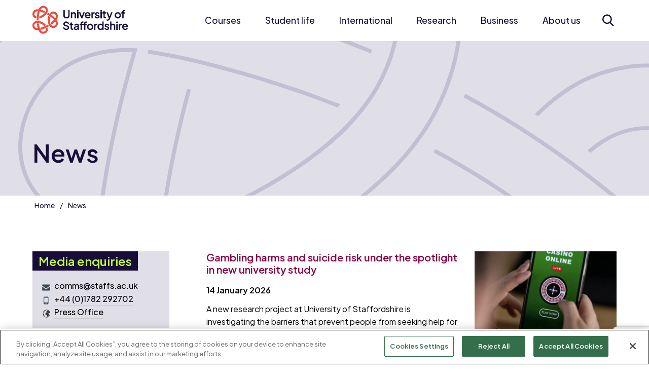

--- FILE ---
content_type: text/html; charset=utf-8
request_url: https://www.staffs.ac.uk/news/2023/08
body_size: 22390
content:
<!DOCTYPE html>
	<html lang="en-GB">

	<head>
		<!-- Google Tag Manager -->
		<script>
			(function(w,d,s,l,i){w[l]=w[l]||[];w[l].push({'gtm.start':
		new Date().getTime(),event:'gtm.js'});var f=d.getElementsByTagName(s)[0],
		j=d.createElement(s),dl=l!='dataLayer'?'&amp;l='+l:'';j.async=true;j.src=
		'https://www.googletagmanager.com/gtm.js?id='+i+dl;f.parentNode.insertBefore(j,f);
		})(window,document,'script','dataLayer','GTM-WCPGGV');
		</script>
		<!-- End Google Tag Manager -->

		<script src="https://www.google.com/recaptcha/enterprise.js?render=6LcaSJsrAAAAAK0UK6oEfImKhZtVGhBGTOMOAQ02"></script>

		<!-- CookiePro Cookies Consent Notice start for www.staffs.ac.uk -->
		
				<script src="https://cookie-cdn.cookiepro.com/scripttemplates/otSDKStub.js" type="text/javascript" charset="UTF-8" data-domain-script="018e6193-8deb-7c81-9f09-91f27a47c81c"></script>
				
					<script type="text/javascript">
						function OptanonWrapper() { }
					</script>
					<!-- CookiePro Cookies Consent Notice end for www.staffs.ac.uk -->
					<meta charset="utf-8"><title>
	News - University of Staffordshire
</title><meta content="IE=edge" http-equiv="X-UA-Compatible" /><meta name="viewport" content="width=device-width, initial-scale=1" />
    
    
    
    <meta name="GENERATOR" content="Contensis CMS Version 16.2" />
<meta name="excludeFromSearch" content="0" />




					<link href=" https://fonts.googleapis.com/css2?family=Plus+Jakarta+Sans:ital,wght@0,200..800;1,200..800&display=swap" rel="stylesheet" />
					<link href="/site/css/main.css?version=60045" rel="stylesheet" type="text/css" />
<link rel="shortcut icon" href="/favicon.ico?v=1" type="image/x-icon" /><link rel="icon" href="/favicon.ico?v=1" type="image/x-icon" /><!-- Render Time: (3212ms) path: /site/razor/navigation/mega-nav.cshtml -->
<!-- Render Time: (1ms) path: /site/razor/search/exclude-from-search-option.cshtml -->
<!-- Render Time: (13ms) path: /site/razor/template-components/masthead.cshtml -->
<!-- Render Time: (10ms) path: /site/razor/template-components/contact-block.cshtml -->
<!-- Render Time: (302ms) path: /site/razor/content-types/news-listing.cshtml -->
<!-- Render Time: (68ms) path: /site/razor/template-components/accolade-slider.cshtml -->
<!-- Render Time: (44ms) path: /site/razor/navigation/page-footer.cshtml -->
<!--
ControlID:__Page of type ASP.news_home_aspx has set the maximum duration to 1800 seconds
Cache Enabled using rule ControlID:__Page of type ASP.news_home_aspx has set the maximum duration to 1800 seconds
Cache Page Render Time 19/01/2026 01:14:19

-->

					<script src="/site-elements/js/vendor/jquery.js"></script>
					<script src="/site/js/app.js?v=2025-06-30" rel="javascript"></script>
					<!--[if lt IE 9]>
			<script src="/site-elements/js/libs/respond.min.js" rel="javascript"></script>
			<script src="/site-elements/js/libs/rem.min.js" rel="javascript"></script>
		<![endif]-->
	</head>

	<body>
		<!-- Google Tag Manager (noscript) -->
		<noscript><iframe src="https://www.googletagmanager.com/ns.html?id=GTM-WCPGGV" height="0" width="0" style="display:none;visibility:hidden"></iframe></noscript>
		<!-- End Google Tag Manager (noscript) -->

		<form method="post" action="/news/2023/08" id="form1">
<div class="aspNetHidden">
<input type="hidden" name="__VIEWSTATE" id="__VIEWSTATE" value="Bs1QeibXCPz+KVYHA12A96yC7+cHdDSMn+V7hjHxCUuyFErtlKIu6L5gQLBLm6zj+BfUHzEo6cP9xSsmvbRLyLN8gfo=" />
</div>

			
    <a class="skip-link screen-reader-text" href="#main-content">Skip to content</a>




    <!--noindex-->
    <header class="header-site" id="header-site">
        <div class="wrap">
            <div class="header-site__flexContainer">
                <a class="site-logo" title="Home" href="/">
                    <img src="/site/images/logo-uos.xbc4ad30e.png" alt="Home page" class="no-lazy-load">
                </a>

                <button class="toggle-megaNav" id="toggle-megaNav" aria-controls="megaNav" type="button"><span class="toggle-megaNav__label">Menu</span></button>

                <nav class="megaNav" id="megaNav" role="navigation">
                    <div class="megaNav__controls">
                        <button class="megaNav__close" id="megaNav__close" type="button"><span class="visually-hidden">Close</span></button>
                    </div>

                    <div class="megaNav__topLevel">
                        <ul class="megaNav__topLevel-list">
                                    <li class="megaNav__topLevel-item has-children">
                                        <a class="megaNav__topLevel-link" href="/courses">Courses</a>

                                            <div class="megaNav__level  megaNav__secondLevel">
                                                <div class="megaNav__levelHeader">
                                                    <button class="megaNav__closeLevel" type="button">Courses</button>
                                                </div>

                                                
                                                    <ul class="megaNav__levelList  megaNav__secondLevel-list">
                                                                    <li class="megaNav__secondLevel-item  has-children  megaNav__secondLevel-item-has-fourthLevel">
                                                                        <a class="megaNav__secondLevel-link" href="/courses/undergraduate">Undergraduate</a>

                                                                                <div class="megaNav__level  megaNav__thirdLevel">
                                                                                    <div class="megaNav__levelHeader">
                                                                                        <button class="megaNav__closeLevel" type="button">Undergraduate</button>
                                                                                    </div>

                                                                                            <ul class="megaNav__levelList  megaNav__thirdLevel-list">
                                                                                                    <li class="megaNav__thirdLevel-item  has-children">
                                                                                                        <a class="megaNav__thirdLevel-link" href="/courses/undergraduate/subjects">Subject areas</a>

                                                                                                        <div class="megaNav__level  megaNav__fourthLevel">
                                                                                                            <div class="megaNav__levelHeader">
                                                                                                                <button class="megaNav__closeLevel">Subject areas</button>
                                                                                                            </div>

                                                                                                            <ul class="megaNav__levelList  megaNav__fourthLevel-list">
                                                                                                                    <li class="megaNav__fourthLevel-item">
                                                                                                                        <a class="megaNav__fourthLevel-link" href="/course/animation-ba">Animation</a>
                                                                                                                    </li>
                                                                                                                    <li class="megaNav__fourthLevel-item">
                                                                                                                        <a class="megaNav__fourthLevel-link" href="/courses/undergraduate/study/art-and-design">Art and Design</a>
                                                                                                                    </li>
                                                                                                                    <li class="megaNav__fourthLevel-item">
                                                                                                                        <a class="megaNav__fourthLevel-link" href="/course/biomedical-science-bsc-msci">Biomedical Science</a>
                                                                                                                    </li>
                                                                                                                    <li class="megaNav__fourthLevel-item">
                                                                                                                        <a class="megaNav__fourthLevel-link" href="/courses/undergraduate/study/staffordshire-business-school">Business School</a>
                                                                                                                    </li>
                                                                                                                    <li class="megaNav__fourthLevel-item">
                                                                                                                        <a class="megaNav__fourthLevel-link" href="/courses/undergraduate/study/computing">Computing</a>
                                                                                                                    </li>
                                                                                                                    <li class="megaNav__fourthLevel-item">
                                                                                                                        <a class="megaNav__fourthLevel-link" href="/courses/undergraduate/study/creative-industries">Creative Industries</a>
                                                                                                                    </li>
                                                                                                                    <li class="megaNav__fourthLevel-item">
                                                                                                                        <a class="megaNav__fourthLevel-link" href="/course/criminology-bsc-msci">Criminology</a>
                                                                                                                    </li>
                                                                                                                    <li class="megaNav__fourthLevel-item">
                                                                                                                        <a class="megaNav__fourthLevel-link" href="/courses/undergraduate/study/education-children-and-teaching">Education, Children and Teaching</a>
                                                                                                                    </li>
                                                                                                                    <li class="megaNav__fourthLevel-item">
                                                                                                                        <a class="megaNav__fourthLevel-link" href="/courses/undergraduate/study/engineering">Engineering</a>
                                                                                                                    </li>
                                                                                                                    <li class="megaNav__fourthLevel-item">
                                                                                                                        <a class="megaNav__fourthLevel-link" href="/course/esports-ba">Esports</a>
                                                                                                                    </li>
                                                                                                                    <li class="megaNav__fourthLevel-item">
                                                                                                                        <a class="megaNav__fourthLevel-link" href="/courses/undergraduate/study/film-and-media">Film and Media</a>
                                                                                                                    </li>
                                                                                                                    <li class="megaNav__fourthLevel-item">
                                                                                                                        <a class="megaNav__fourthLevel-link" href="/courses/undergraduate/study/forensic-science">Forensic Science</a>
                                                                                                                    </li>
                                                                                                                    <li class="megaNav__fourthLevel-item">
                                                                                                                        <a class="megaNav__fourthLevel-link" href="/courses/undergraduate/study/games">Games</a>
                                                                                                                    </li>
                                                                                                                    <li class="megaNav__fourthLevel-item">
                                                                                                                        <a class="megaNav__fourthLevel-link" href="/course/health-social-care-bsc">Health and Social Care</a>
                                                                                                                    </li>
                                                                                                                    <li class="megaNav__fourthLevel-item">
                                                                                                                        <a class="megaNav__fourthLevel-link" href="/courses/undergraduate/study/law">Law</a>
                                                                                                                    </li>
                                                                                                                    <li class="megaNav__fourthLevel-item">
                                                                                                                        <a class="megaNav__fourthLevel-link" href="/course/midwifery-bmid">Midwifery</a>
                                                                                                                    </li>
                                                                                                                    <li class="megaNav__fourthLevel-item">
                                                                                                                        <a class="megaNav__fourthLevel-link" href="/courses/undergraduate/study/music-and-sound">Music and Sound</a>
                                                                                                                    </li>
                                                                                                                    <li class="megaNav__fourthLevel-item">
                                                                                                                        <a class="megaNav__fourthLevel-link" href="/courses/undergraduate/study/nursing">Nursing</a>
                                                                                                                    </li>
                                                                                                                    <li class="megaNav__fourthLevel-item">
                                                                                                                        <a class="megaNav__fourthLevel-link" href="/course/operating-department-practice-bsc">Operating Department Practice</a>
                                                                                                                    </li>
                                                                                                                    <li class="megaNav__fourthLevel-item">
                                                                                                                        <a class="megaNav__fourthLevel-link" href="/course/paramedic-science-bsc">Paramedic Science</a>
                                                                                                                    </li>
                                                                                                                    <li class="megaNav__fourthLevel-item">
                                                                                                                        <a class="megaNav__fourthLevel-link" href="/courses/undergraduate/study/policing-and-investigation">Policing and Investigation</a>
                                                                                                                    </li>
                                                                                                                    <li class="megaNav__fourthLevel-item">
                                                                                                                        <a class="megaNav__fourthLevel-link" href="/courses/undergraduate/study/psychology">Psychology</a>
                                                                                                                    </li>
                                                                                                                    <li class="megaNav__fourthLevel-item">
                                                                                                                        <a class="megaNav__fourthLevel-link" href="/course/social-work-ba">Social Work</a>
                                                                                                                    </li>
                                                                                                                    <li class="megaNav__fourthLevel-item">
                                                                                                                        <a class="megaNav__fourthLevel-link" href="/courses/undergraduate/study/sport-and-exercise">Sport and Exercise</a>
                                                                                                                    </li>
                                                                                                            </ul>
                                                                                                        </div>
                                                                                                    </li>

                                                                                                    <li class="megaNav__thirdLevel-item">
                                                                                                        <a class="megaNav__thirdLevel-link" href="/courses/undergraduate/why-choose-us">Why choose us?</a>

                                                                                                    </li>
                                                                                                    <li class="megaNav__thirdLevel-item">
                                                                                                        <a class="megaNav__thirdLevel-link" href="/courses/undergraduate/entry-requirements">Entry requirements</a>

                                                                                                    </li>
                                                                                                    <li class="megaNav__thirdLevel-item">
                                                                                                        <a class="megaNav__thirdLevel-link" href="/courses/undergraduate/how-to-apply">How to apply</a>

                                                                                                    </li>
                                                                                                    <li class="megaNav__thirdLevel-item  has-children">
                                                                                                        <a class="megaNav__thirdLevel-link" href="/courses/undergraduate/study-options">Study options</a>

                                                                                                            <div class="megaNav__level  megaNav__fourthLevel">
                                                                                                                <div class="megaNav__levelHeader">
                                                                                                                    <button class="megaNav__closeLevel">Study options</button>
                                                                                                                </div>

                                                                                                                <ul class="megaNav__levelList  megaNav__fourthLevel-list">
                                                                                                                        <li class="megaNav__fourthLevel-item">
                                                                                                                            <a class="megaNav__fourthLevel-link" href="/courses/undergraduate/study-options/foundation-year">Foundation year</a>
                                                                                                                        </li>
                                                                                                                        <li class="megaNav__fourthLevel-item">
                                                                                                                            <a class="megaNav__fourthLevel-link" href="/courses/undergraduate/study-options/integrated-masters">Integrated Master's degrees</a>
                                                                                                                        </li>
                                                                                                                        <li class="megaNav__fourthLevel-item">
                                                                                                                            <a class="megaNav__fourthLevel-link" href="/courses/undergraduate/study-options/part-time">Part-time study</a>
                                                                                                                        </li>
                                                                                                                        <li class="megaNav__fourthLevel-item">
                                                                                                                            <a class="megaNav__fourthLevel-link" href="/courses/distance-learning/">Distance learning</a>
                                                                                                                        </li>
                                                                                                                        <li class="megaNav__fourthLevel-item">
                                                                                                                            <a class="megaNav__fourthLevel-link" href="/partnerships/">Partner colleges</a>
                                                                                                                        </li>
                                                                                                                </ul>
                                                                                                            </div>
                                                                                                    </li>
                                                                                                    <li class="megaNav__thirdLevel-item">
                                                                                                        <a class="megaNav__thirdLevel-link" href="/courses/undergraduate/personal-statement-help">Help with your personal statement</a>

                                                                                                    </li>
                                                                                                    <li class="megaNav__thirdLevel-item">
                                                                                                        <a class="megaNav__thirdLevel-link" href="/courses/undergraduate/meet-our-students">Meet our students</a>

                                                                                                    </li>
                                                                                                    <li class="megaNav__thirdLevel-item">
                                                                                                        <a class="megaNav__thirdLevel-link" href="/courses/undergraduate/work-experience">Work experience</a>

                                                                                                    </li>
                                                                                                    <li class="megaNav__thirdLevel-item">
                                                                                                        <a class="megaNav__thirdLevel-link" href="/courses/undergraduate/prospectus/">Request a prospectus</a>

                                                                                                    </li>
                                                                                            </ul>

                                                                                    <div class="megaNav__levelMobileFooter">
                                                                                        <button class="megaNav__closeLevel" type="button">Back</button>
                                                                                    </div>
                                                                                </div>


                                                                    </li>
                                                                    <li class="megaNav__secondLevel-item  has-children  megaNav__secondLevel-item-has-fourthLevel">
                                                                        <a class="megaNav__secondLevel-link" href="/courses/postgraduate">Postgraduate</a>

                                                                                <div class="megaNav__level  megaNav__thirdLevel">
                                                                                    <div class="megaNav__levelHeader">
                                                                                        <button class="megaNav__closeLevel" type="button">Postgraduate</button>
                                                                                    </div>

                                                                                            <ul class="megaNav__levelList  megaNav__thirdLevel-list">
                                                                                                    <li class="megaNav__thirdLevel-item  has-children">
                                                                                                        <a class="megaNav__thirdLevel-link" href="/courses/postgraduate/subjects">Subject areas</a>

                                                                                                        <div class="megaNav__level  megaNav__fourthLevel">
                                                                                                            <div class="megaNav__levelHeader">
                                                                                                                <button class="megaNav__closeLevel">Subject areas</button>
                                                                                                            </div>

                                                                                                            <ul class="megaNav__levelList  megaNav__fourthLevel-list">
                                                                                                                    <li class="megaNav__fourthLevel-item">
                                                                                                                        <a class="megaNav__fourthLevel-link" href="/courses/by-subject?subject=dedb9982-1fdb-41f7-8e0b-4ee1efc27e64&amp;level=postgraduate">Art and Design</a>
                                                                                                                    </li>
                                                                                                                    <li class="megaNav__fourthLevel-item">
                                                                                                                        <a class="megaNav__fourthLevel-link" href="/course/advanced-biomedical-science-msc">Biomedical Science</a>
                                                                                                                    </li>
                                                                                                                    <li class="megaNav__fourthLevel-item">
                                                                                                                        <a class="megaNav__fourthLevel-link" href="/courses/by-subject?subject=2559131b-b4d7-41f1-90b0-39749165eaa4&amp;level=postgraduate">Business School</a>
                                                                                                                    </li>
                                                                                                                    <li class="megaNav__fourthLevel-item">
                                                                                                                        <a class="megaNav__fourthLevel-link" href="/courses/by-subject?subject=7405b693-0839-43f5-9425-82c552db5d7d&amp;level=postgraduate">Computing</a>
                                                                                                                    </li>
                                                                                                                    <li class="megaNav__fourthLevel-item">
                                                                                                                        <a class="megaNav__fourthLevel-link" href="/courses/by-subject?subject=78b84e7d-61ef-4000-a394-894788d3b065&amp;level=postgraduate">Criminology</a>
                                                                                                                    </li>
                                                                                                                    <li class="megaNav__fourthLevel-item">
                                                                                                                        <a class="megaNav__fourthLevel-link" href="/courses/by-subject?subject=89035c64-cd7d-4c34-87ba-424ffb82f811&amp;level=postgraduate">Education, Children and Teaching</a>
                                                                                                                    </li>
                                                                                                                    <li class="megaNav__fourthLevel-item">
                                                                                                                        <a class="megaNav__fourthLevel-link" href="/courses/by-subject?subject=447df369-81e6-4e8b-9bb2-35e0eeb8ca88&amp;level=postgraduate">Engineering</a>
                                                                                                                    </li>
                                                                                                                    <li class="megaNav__fourthLevel-item">
                                                                                                                        <a class="megaNav__fourthLevel-link" href="/courses/by-subject?subject=4ba9f08b-1b4a-4e19-9489-471b4ef9e190&amp;level=postgraduate">Forensic Science</a>
                                                                                                                    </li>
                                                                                                                    <li class="megaNav__fourthLevel-item">
                                                                                                                        <a class="megaNav__fourthLevel-link" href="/courses/by-subject?subject=67d0a22e-13ab-4e5a-969f-66179517917f&amp;level=postgraduate">Games</a>
                                                                                                                    </li>
                                                                                                                    <li class="megaNav__fourthLevel-item">
                                                                                                                        <a class="megaNav__fourthLevel-link" href="/courses/by-subject?subject=39f8e2c0-f742-4d4e-bd65-6deb48a1e577&amp;level=postgraduate">Health and Social Care</a>
                                                                                                                    </li>
                                                                                                                    <li class="megaNav__fourthLevel-item">
                                                                                                                        <a class="megaNav__fourthLevel-link" href="/courses/by-subject?subject=e5cd6bf7-eeb8-4f67-aa57-78a5f883a0e8&amp;level=postgraduate">History, Security and International Relations</a>
                                                                                                                    </li>
                                                                                                                    <li class="megaNav__fourthLevel-item">
                                                                                                                        <a class="megaNav__fourthLevel-link" href="/courses/by-subject?subject=7aac1e92-2151-40e0-b25c-414e3288bcd0&amp;level=postgraduate">Law</a>
                                                                                                                    </li>
                                                                                                                    <li class="megaNav__fourthLevel-item">
                                                                                                                        <a class="megaNav__fourthLevel-link" href="/course/molecular-biology-and-health-msc">Molecular Biology</a>
                                                                                                                    </li>
                                                                                                                    <li class="megaNav__fourthLevel-item">
                                                                                                                        <a class="megaNav__fourthLevel-link" href="/courses/by-subject?subject=66acb10d-b6ed-4528-9890-1a760c83da12&amp;level=postgraduate">Nursing</a>
                                                                                                                    </li>
                                                                                                                    <li class="megaNav__fourthLevel-item">
                                                                                                                        <a class="megaNav__fourthLevel-link" href="/courses/by-subject?subject=d474c4aa-bdf4-4861-99b3-39cb0218acd1&amp;level=postgraduate">Policing and Investigation</a>
                                                                                                                    </li>
                                                                                                                    <li class="megaNav__fourthLevel-item">
                                                                                                                        <a class="megaNav__fourthLevel-link" href="/courses/by-subject?subject=321d766c-54c4-49aa-8e1d-371d4e1cdc41&amp;level=postgraduate">Psychology</a>
                                                                                                                    </li>
                                                                                                                    <li class="megaNav__fourthLevel-item">
                                                                                                                        <a class="megaNav__fourthLevel-link" href="/course/sociology-social-justice-ma">Social Justice</a>
                                                                                                                    </li>
                                                                                                                    <li class="megaNav__fourthLevel-item">
                                                                                                                        <a class="megaNav__fourthLevel-link" href="/course/social-work-ma">Social Work</a>
                                                                                                                    </li>
                                                                                                                    <li class="megaNav__fourthLevel-item">
                                                                                                                        <a class="megaNav__fourthLevel-link" href="/courses/by-subject?subject=1956ff2c-6e87-4f10-9b9e-225b2271f51c&amp;level=postgraduate">Sport and Exercise</a>
                                                                                                                    </li>
                                                                                                            </ul>
                                                                                                        </div>
                                                                                                    </li>

                                                                                                    <li class="megaNav__thirdLevel-item">
                                                                                                        <a class="megaNav__thirdLevel-link" href="/courses/postgraduate/why-choose-us">Why choose us?</a>

                                                                                                    </li>
                                                                                                    <li class="megaNav__thirdLevel-item">
                                                                                                        <a class="megaNav__thirdLevel-link" href="/courses/postgraduate/how-to-apply">How to apply</a>

                                                                                                    </li>
                                                                                                    <li class="megaNav__thirdLevel-item">
                                                                                                        <a class="megaNav__thirdLevel-link" href="/courses/postgraduate/types-of-study">Types of study</a>

                                                                                                    </li>
                                                                                                    <li class="megaNav__thirdLevel-item">
                                                                                                        <a class="megaNav__thirdLevel-link" href="/courses/distance-learning">Distance learning</a>

                                                                                                    </li>
                                                                                                    <li class="megaNav__thirdLevel-item  has-children">
                                                                                                        <a class="megaNav__thirdLevel-link" href="/research/postgraduate-research">Postgraduate research</a>

                                                                                                            <div class="megaNav__level  megaNav__fourthLevel">
                                                                                                                <div class="megaNav__levelHeader">
                                                                                                                    <button class="megaNav__closeLevel">Postgraduate research</button>
                                                                                                                </div>

                                                                                                                <ul class="megaNav__levelList  megaNav__fourthLevel-list">
                                                                                                                        <li class="megaNav__fourthLevel-item">
                                                                                                                            <a class="megaNav__fourthLevel-link" href="/research/themes/business-enterprise-management/postgraduate-research">Research in Business, Enterprise and Management</a>
                                                                                                                        </li>
                                                                                                                        <li class="megaNav__fourthLevel-item">
                                                                                                                            <a class="megaNav__fourthLevel-link" href="/research/themes/crime-justice-security/postgraduate-research">Research in Crime, Justice and Security</a>
                                                                                                                        </li>
                                                                                                                        <li class="megaNav__fourthLevel-item">
                                                                                                                            <a class="megaNav__fourthLevel-link" href="/research/themes/culture-heritage-society/postgraduate-research">Research in Culture, Heritage and Society</a>
                                                                                                                        </li>
                                                                                                                        <li class="megaNav__fourthLevel-item">
                                                                                                                            <a class="megaNav__fourthLevel-link" href="/research/themes/engineering-technology-environment/postgraduate-research">Research in Engineering, Technology and Environment</a>
                                                                                                                        </li>
                                                                                                                        <li class="megaNav__fourthLevel-item">
                                                                                                                            <a class="megaNav__fourthLevel-link" href="/research/themes/health-wellbeing-education/postgraduate-research">Research in Health, Wellbeing and Education</a>
                                                                                                                        </li>
                                                                                                                </ul>
                                                                                                            </div>
                                                                                                    </li>
                                                                                                    <li class="megaNav__thirdLevel-item">
                                                                                                        <a class="megaNav__thirdLevel-link" href="/courses/postgraduate/prospectus/">Request a prospectus</a>

                                                                                                    </li>
                                                                                            </ul>

                                                                                    <div class="megaNav__levelMobileFooter">
                                                                                        <button class="megaNav__closeLevel" type="button">Back</button>
                                                                                    </div>
                                                                                </div>


                                                                    </li>
                                                                    <li class="megaNav__secondLevel-item  has-children">
                                                                        <a class="megaNav__secondLevel-link" href="/higher-degree-apprenticeships">Apprenticeships</a>

                                                                                <div class="megaNav__level  megaNav__thirdLevel">
                                                                                    <div class="megaNav__levelHeader">
                                                                                        <button class="megaNav__closeLevel" type="button">Apprenticeships</button>
                                                                                    </div>

                                                                                            <ul class="megaNav__levelList  megaNav__thirdLevel-list">

                                                                                                    <li class="megaNav__thirdLevel-item">
                                                                                                        <a class="megaNav__thirdLevel-link" href="/apprenticeships/apprentices">Information for apprentices</a>

                                                                                                    </li>
                                                                                                    <li class="megaNav__thirdLevel-item">
                                                                                                        <a class="megaNav__thirdLevel-link" href="/apprenticeships/employers">Information for employers</a>

                                                                                                    </li>
                                                                                                    <li class="megaNav__thirdLevel-item">
                                                                                                        <a class="megaNav__thirdLevel-link" href="/apprenticeships/courses">Apprenticeship courses</a>

                                                                                                    </li>
                                                                                                    <li class="megaNav__thirdLevel-item">
                                                                                                        <a class="megaNav__thirdLevel-link" href="/apprenticeships/enquire">Enquire</a>

                                                                                                    </li>
                                                                                            </ul>

                                                                                    <div class="megaNav__levelMobileFooter">
                                                                                        <button class="megaNav__closeLevel" type="button">Back</button>
                                                                                    </div>
                                                                                </div>


                                                                    </li>
                                                                    <li class="megaNav__secondLevel-item  has-children">
                                                                        <a class="megaNav__secondLevel-link" href="/london/courses">Courses in London</a>

                                                                                <div class="megaNav__level  megaNav__thirdLevel">
                                                                                    <div class="megaNav__levelHeader">
                                                                                        <button class="megaNav__closeLevel" type="button">Courses in London</button>
                                                                                    </div>

                                                                                            <ul class="megaNav__levelList  megaNav__thirdLevel-list">

                                                                                                    <li class="megaNav__thirdLevel-item">
                                                                                                        <a class="megaNav__thirdLevel-link" href="/london/courses/computing">Computing courses</a>

                                                                                                    </li>
                                                                                                    <li class="megaNav__thirdLevel-item">
                                                                                                        <a class="megaNav__thirdLevel-link" href="/london/course/education-ba-top-up">Education (Top-up) BA (Hons)</a>

                                                                                                    </li>
                                                                                                    <li class="megaNav__thirdLevel-item">
                                                                                                        <a class="megaNav__thirdLevel-link" href="/london/course/esports-fda">Esports FdA</a>

                                                                                                    </li>
                                                                                                    <li class="megaNav__thirdLevel-item">
                                                                                                        <a class="megaNav__thirdLevel-link" href="/london/courses/games">Games courses</a>

                                                                                                    </li>
                                                                                                    <li class="megaNav__thirdLevel-item">
                                                                                                        <a class="megaNav__thirdLevel-link" href="/london/courses/law">Law courses</a>

                                                                                                    </li>
                                                                                                    <li class="megaNav__thirdLevel-item">
                                                                                                        <a class="megaNav__thirdLevel-link" href="/london/course/business-administration-mba">MBA Business Administration</a>

                                                                                                    </li>
                                                                                                    <li class="megaNav__thirdLevel-item">
                                                                                                        <a class="megaNav__thirdLevel-link" href="/london/course/visitor-attraction-and-resort-management-ba">Visitor Attraction and Resort Management BA (Hons)</a>

                                                                                                    </li>
                                                                                            </ul>

                                                                                    <div class="megaNav__levelMobileFooter">
                                                                                        <button class="megaNav__closeLevel" type="button">Back</button>
                                                                                    </div>
                                                                                </div>


                                                                    </li>
                                                                    <li class="megaNav__secondLevel-item  has-children">
                                                                        <a class="megaNav__secondLevel-link" href="/courses/short">Short courses and CPD</a>

                                                                                <div class="megaNav__level  megaNav__thirdLevel">
                                                                                    <div class="megaNav__levelHeader">
                                                                                        <button class="megaNav__closeLevel" type="button">Short courses and CPD</button>
                                                                                    </div>

                                                                                            <ul class="megaNav__levelList  megaNav__thirdLevel-list">

                                                                                                    <li class="megaNav__thirdLevel-item">
                                                                                                        <a class="megaNav__thirdLevel-link" href="/courses/short/microcredentials">Microcredentials</a>

                                                                                                    </li>
                                                                                                    <li class="megaNav__thirdLevel-item">
                                                                                                        <a class="megaNav__thirdLevel-link" href="/courses/short/business-marketing-and-digital">Business, marketing and digital</a>

                                                                                                    </li>
                                                                                                    <li class="megaNav__thirdLevel-item">
                                                                                                        <a class="megaNav__thirdLevel-link" href="/courses/short/health-science-and-wellbeing">Health, science and wellbeing</a>

                                                                                                    </li>
                                                                                                    <li class="megaNav__thirdLevel-item">
                                                                                                        <a class="megaNav__thirdLevel-link" href="/courses/short/modular-acceleration-programme-in-sports-coaching">Sports Coaching</a>

                                                                                                    </li>
                                                                                                    <li class="megaNav__thirdLevel-item">
                                                                                                        <a class="megaNav__thirdLevel-link" href="/courses/short/higher-education-courses">Funding</a>

                                                                                                    </li>
                                                                                            </ul>

                                                                                    <div class="megaNav__levelMobileFooter">
                                                                                        <button class="megaNav__closeLevel" type="button">Back</button>
                                                                                    </div>
                                                                                </div>


                                                                    </li>
                                                                    <li class="megaNav__secondLevel-item">
                                                                        <a class="megaNav__secondLevel-link" href="/courses/distance-learning">Distance learning</a>



                                                                    </li>
                                                                    <li class="megaNav__secondLevel-item">
                                                                        <a class="megaNav__secondLevel-link" href="/courses/january">January starts</a>



                                                                    </li>
                                                                    <li class="megaNav__secondLevel-item">
                                                                        <a class="megaNav__secondLevel-link" href="/course/step-up-to-higher-education">Step Up to Higher Education</a>



                                                                    </li>
                                                                    <li class="megaNav__secondLevel-item">
                                                                        <a class="megaNav__secondLevel-link" href="/partnerships">Partnerships</a>



                                                                    </li>
                                                    </ul>

                                                

                                                
                                            </div>
                                    </li>
                                    <li class="megaNav__topLevel-item has-children">
                                        <a class="megaNav__topLevel-link" href="/student-life">Student life</a>

                                            <div class="megaNav__level  megaNav__secondLevel">
                                                <div class="megaNav__levelHeader">
                                                    <button class="megaNav__closeLevel" type="button">Student life</button>
                                                </div>

                                                
                                                    <ul class="megaNav__levelList  megaNav__secondLevel-list">
                                                                    <li class="megaNav__secondLevel-item  has-children">
                                                                        <a class="megaNav__secondLevel-link" href="/student-life/accommodation">Accommodation</a>

                                                                                <div class="megaNav__level  megaNav__thirdLevel">
                                                                                    <div class="megaNav__levelHeader">
                                                                                        <button class="megaNav__closeLevel" type="button">Accommodation</button>
                                                                                    </div>

                                                                                            <ul class="megaNav__levelList  megaNav__thirdLevel-list">

                                                                                                    <li class="megaNav__thirdLevel-item">
                                                                                                        <a class="megaNav__thirdLevel-link" href="/student-life/accommodation/your-accommodation">Your accommodation</a>

                                                                                                    </li>
                                                                                                    <li class="megaNav__thirdLevel-item">
                                                                                                        <a class="megaNav__thirdLevel-link" href="/student-life/accommodation/guaranteed-accommodation">Guaranteed accommodation</a>

                                                                                                    </li>
                                                                                                    <li class="megaNav__thirdLevel-item">
                                                                                                        <a class="megaNav__thirdLevel-link" href="/student-life/accommodation/how-to-apply">How to apply for accommodation</a>

                                                                                                    </li>
                                                                                                    <li class="megaNav__thirdLevel-item">
                                                                                                        <a class="megaNav__thirdLevel-link" href="/student-life/accommodation/additional-requirements">Additional requirements</a>

                                                                                                    </li>
                                                                                            </ul>

                                                                                    <div class="megaNav__levelMobileFooter">
                                                                                        <button class="megaNav__closeLevel" type="button">Back</button>
                                                                                    </div>
                                                                                </div>


                                                                    </li>
                                                                    <li class="megaNav__secondLevel-item  has-children">
                                                                        <a class="megaNav__secondLevel-link" href="/student-life/student-support">Student support</a>

                                                                                <div class="megaNav__level  megaNav__thirdLevel">
                                                                                    <div class="megaNav__levelHeader">
                                                                                        <button class="megaNav__closeLevel" type="button">Student support</button>
                                                                                    </div>

                                                                                            <ul class="megaNav__levelList  megaNav__thirdLevel-list">

                                                                                                    <li class="megaNav__thirdLevel-item">
                                                                                                        <a class="megaNav__thirdLevel-link" href="/student-life/student-support/academic-support">Academic support</a>

                                                                                                    </li>
                                                                                                    <li class="megaNav__thirdLevel-item">
                                                                                                        <a class="megaNav__thirdLevel-link" href="/student-life/student-support/health-and-wellbeing">Health and wellbeing</a>

                                                                                                    </li>
                                                                                                    <li class="megaNav__thirdLevel-item">
                                                                                                        <a class="megaNav__thirdLevel-link" href="/student-life/student-support/student-safety">Student safety</a>

                                                                                                    </li>
                                                                                                    <li class="megaNav__thirdLevel-item">
                                                                                                        <a class="megaNav__thirdLevel-link" href="/student-life/student-support/diversity-and-inclusion">Diversity and inclusion</a>

                                                                                                    </li>
                                                                                                    <li class="megaNav__thirdLevel-item">
                                                                                                        <a class="megaNav__thirdLevel-link" href="/international/student-support">International student support</a>

                                                                                                    </li>
                                                                                                    <li class="megaNav__thirdLevel-item">
                                                                                                        <a class="megaNav__thirdLevel-link" href="/student-life/student-support/careers-support">Careers, Placements and Employability</a>

                                                                                                    </li>
                                                                                                    <li class="megaNav__thirdLevel-item">
                                                                                                        <a class="megaNav__thirdLevel-link" href="/student-life/student-support/unitemps">Unitemps</a>

                                                                                                    </li>
                                                                                            </ul>

                                                                                    <div class="megaNav__levelMobileFooter">
                                                                                        <button class="megaNav__closeLevel" type="button">Back</button>
                                                                                    </div>
                                                                                </div>


                                                                    </li>
                                                                    <li class="megaNav__secondLevel-item  has-children  megaNav__secondLevel-item-has-fourthLevel">
                                                                        <a class="megaNav__secondLevel-link" href="/student-life/fees-and-finance">Fees and finance</a>

                                                                                <div class="megaNav__level  megaNav__thirdLevel">
                                                                                    <div class="megaNav__levelHeader">
                                                                                        <button class="megaNav__closeLevel" type="button">Fees and finance</button>
                                                                                    </div>

                                                                                            <ul class="megaNav__levelList  megaNav__thirdLevel-list">

                                                                                                    <li class="megaNav__thirdLevel-item  has-children">
                                                                                                        <a class="megaNav__thirdLevel-link" href="/student-life/fees-and-finance/undergraduate">Undergraduate</a>

                                                                                                            <div class="megaNav__level  megaNav__fourthLevel">
                                                                                                                <div class="megaNav__levelHeader">
                                                                                                                    <button class="megaNav__closeLevel">Undergraduate</button>
                                                                                                                </div>

                                                                                                                <ul class="megaNav__levelList  megaNav__fourthLevel-list">
                                                                                                                        <li class="megaNav__fourthLevel-item">
                                                                                                                            <a class="megaNav__fourthLevel-link" href="/student-life/fees-and-finance/undergraduate/tuition-fees-and-course-costs">Tuition fees and course costs</a>
                                                                                                                        </li>
                                                                                                                        <li class="megaNav__fourthLevel-item">
                                                                                                                            <a class="megaNav__fourthLevel-link" href="/student-life/fees-and-finance/undergraduate/finance-and-loans-for-tuition">Finance and loans</a>
                                                                                                                        </li>
                                                                                                                        <li class="megaNav__fourthLevel-item">
                                                                                                                            <a class="megaNav__fourthLevel-link" href="/student-life/fees-and-finance/living-costs-and-loans/maintenance-loans">Maintenance loans</a>
                                                                                                                        </li>
                                                                                                                        <li class="megaNav__fourthLevel-item">
                                                                                                                            <a class="megaNav__fourthLevel-link" href="/student-life/fees-and-finance/additional-funding/bursaries-and-scholarships#ugbursaries">Undergraduate bursaries and scholarships</a>
                                                                                                                        </li>
                                                                                                                </ul>
                                                                                                            </div>
                                                                                                    </li>
                                                                                                    <li class="megaNav__thirdLevel-item  has-children">
                                                                                                        <a class="megaNav__thirdLevel-link" href="/student-life/fees-and-finance/postgraduate">Postgraduate fees</a>

                                                                                                            <div class="megaNav__level  megaNav__fourthLevel">
                                                                                                                <div class="megaNav__levelHeader">
                                                                                                                    <button class="megaNav__closeLevel">Postgraduate fees</button>
                                                                                                                </div>

                                                                                                                <ul class="megaNav__levelList  megaNav__fourthLevel-list">
                                                                                                                        <li class="megaNav__fourthLevel-item">
                                                                                                                            <a class="megaNav__fourthLevel-link" href="/student-life/fees-and-finance/postgraduate/masters-loan">Masters Loan</a>
                                                                                                                        </li>
                                                                                                                        <li class="megaNav__fourthLevel-item">
                                                                                                                            <a class="megaNav__fourthLevel-link" href="/student-life/fees-and-finance/postgraduate/doctoral-loan">Doctoral Loan</a>
                                                                                                                        </li>
                                                                                                                        <li class="megaNav__fourthLevel-item">
                                                                                                                            <a class="megaNav__fourthLevel-link" href="/student-life/fees-and-finance/additional-funding/bursaries-and-scholarships#pgbursaries">Postgraduate bursaries and scholarships</a>
                                                                                                                        </li>
                                                                                                                </ul>
                                                                                                            </div>
                                                                                                    </li>
                                                                                                    <li class="megaNav__thirdLevel-item">
                                                                                                        <a class="megaNav__thirdLevel-link" href="/student-life/fees-and-finance/living-costs-and-loans">Living costs and loans</a>

                                                                                                    </li>
                                                                                                    <li class="megaNav__thirdLevel-item  has-children">
                                                                                                        <a class="megaNav__thirdLevel-link" href="/student-life/fees-and-finance/additional-funding">Additional funding</a>

                                                                                                            <div class="megaNav__level  megaNav__fourthLevel">
                                                                                                                <div class="megaNav__levelHeader">
                                                                                                                    <button class="megaNav__closeLevel">Additional funding</button>
                                                                                                                </div>

                                                                                                                <ul class="megaNav__levelList  megaNav__fourthLevel-list">
                                                                                                                        <li class="megaNav__fourthLevel-item">
                                                                                                                            <a class="megaNav__fourthLevel-link" href="/student-life/fees-and-finance/additional-funding/bursaries-and-scholarships">Bursaries and scholarships</a>
                                                                                                                        </li>
                                                                                                                        <li class="megaNav__fourthLevel-item">
                                                                                                                            <a class="megaNav__fourthLevel-link" href="/student-life/fees-and-finance/additional-funding/grants-and-funding">Grants and extra funding</a>
                                                                                                                        </li>
                                                                                                                </ul>
                                                                                                            </div>
                                                                                                    </li>
                                                                                            </ul>

                                                                                    <div class="megaNav__levelMobileFooter">
                                                                                        <button class="megaNav__closeLevel" type="button">Back</button>
                                                                                    </div>
                                                                                </div>


                                                                    </li>
                                                                    <li class="megaNav__secondLevel-item  has-children">
                                                                        <a class="megaNav__secondLevel-link" href="/student-life/campus-and-facilities">Campus and facilities</a>

                                                                                <div class="megaNav__level  megaNav__thirdLevel">
                                                                                    <div class="megaNav__levelHeader">
                                                                                        <button class="megaNav__closeLevel" type="button">Campus and facilities</button>
                                                                                    </div>

                                                                                            <ul class="megaNav__levelList  megaNav__thirdLevel-list">

                                                                                                    <li class="megaNav__thirdLevel-item">
                                                                                                        <a class="megaNav__thirdLevel-link" href="/student-life/campus-and-facilities/stoke-on-trent">Stoke-on-Trent campus</a>

                                                                                                    </li>
                                                                                                    <li class="megaNav__thirdLevel-item">
                                                                                                        <a class="megaNav__thirdLevel-link" href="/student-life/campus-and-facilities/stafford-centre-of-excellence">Stafford Centre for Healthcare</a>

                                                                                                    </li>
                                                                                                    <li class="megaNav__thirdLevel-item">
                                                                                                        <a class="megaNav__thirdLevel-link" href="/london/student-life/campus-and-facilities">London campus</a>

                                                                                                    </li>
                                                                                            </ul>

                                                                                    <div class="megaNav__levelMobileFooter">
                                                                                        <button class="megaNav__closeLevel" type="button">Back</button>
                                                                                    </div>
                                                                                </div>


                                                                    </li>
                                                                    <li class="megaNav__secondLevel-item  has-children">
                                                                        <a class="megaNav__secondLevel-link" href="/student-life/life-in-staffordshire">Life in Staffordshire</a>

                                                                                <div class="megaNav__level  megaNav__thirdLevel">
                                                                                    <div class="megaNav__levelHeader">
                                                                                        <button class="megaNav__closeLevel" type="button">Life in Staffordshire</button>
                                                                                    </div>

                                                                                            <ul class="megaNav__levelList  megaNav__thirdLevel-list">

                                                                                                    <li class="megaNav__thirdLevel-item">
                                                                                                        <a class="megaNav__thirdLevel-link" href="/student-life/life-in-staffordshire">Discover Staffordshire</a>

                                                                                                    </li>
                                                                                                    <li class="megaNav__thirdLevel-item">
                                                                                                        <a class="megaNav__thirdLevel-link" href="/student-life/fees-and-finance/living-costs-and-loans/living-costs">Cost of living</a>

                                                                                                    </li>
                                                                                            </ul>

                                                                                    <div class="megaNav__levelMobileFooter">
                                                                                        <button class="megaNav__closeLevel" type="button">Back</button>
                                                                                    </div>
                                                                                </div>


                                                                    </li>
                                                                    <li class="megaNav__secondLevel-item  has-children">
                                                                        <a class="megaNav__secondLevel-link" href="/student-life/sport">Sport</a>

                                                                                <div class="megaNav__level  megaNav__thirdLevel">
                                                                                    <div class="megaNav__levelHeader">
                                                                                        <button class="megaNav__closeLevel" type="button">Sport</button>
                                                                                    </div>

                                                                                            <ul class="megaNav__levelList  megaNav__thirdLevel-list">

                                                                                                    <li class="megaNav__thirdLevel-item">
                                                                                                        <a class="megaNav__thirdLevel-link" href="/student-life/sport/sports-teams">Sports teams</a>

                                                                                                    </li>
                                                                                                    <li class="megaNav__thirdLevel-item">
                                                                                                        <a class="megaNav__thirdLevel-link" href="/student-life/sport/high-performance-athletes">High Performance Academy</a>

                                                                                                    </li>
                                                                                                    <li class="megaNav__thirdLevel-item">
                                                                                                        <a class="megaNav__thirdLevel-link" href="/student-life/sport/social-sport">Social Sport</a>

                                                                                                    </li>
                                                                                                    <li class="megaNav__thirdLevel-item">
                                                                                                        <a class="megaNav__thirdLevel-link" href="/about/facilities/sports-centre">Sir Stanley Matthews Sports Centre</a>

                                                                                                    </li>
                                                                                            </ul>

                                                                                    <div class="megaNav__levelMobileFooter">
                                                                                        <button class="megaNav__closeLevel" type="button">Back</button>
                                                                                    </div>
                                                                                </div>


                                                                    </li>
                                                                    <li class="megaNav__secondLevel-item">
                                                                        <a class="megaNav__secondLevel-link" href="/student-life/go-abroad">Go Abroad</a>



                                                                    </li>
                                                    </ul>

                                                

                                                
                                            </div>
                                    </li>
                                    <li class="megaNav__topLevel-item has-children">
                                        <a class="megaNav__topLevel-link" href="/international">International</a>

                                            <div class="megaNav__level  megaNav__secondLevel">
                                                <div class="megaNav__levelHeader">
                                                    <button class="megaNav__closeLevel" type="button">International</button>
                                                </div>

                                                
                                                    <ul class="megaNav__levelList  megaNav__secondLevel-list">
                                                                    <li class="megaNav__secondLevel-item  has-children">
                                                                        <a class="megaNav__secondLevel-link" href="/international/your-application-journey">Your application journey</a>

                                                                                <div class="megaNav__level  megaNav__thirdLevel">
                                                                                    <div class="megaNav__levelHeader">
                                                                                        <button class="megaNav__closeLevel" type="button">Your application journey</button>
                                                                                    </div>

                                                                                            <ul class="megaNav__levelList  megaNav__thirdLevel-list">

                                                                                                    <li class="megaNav__thirdLevel-item">
                                                                                                        <a class="megaNav__thirdLevel-link" href="/international/your-application-journey/entry-requirements">Entry requirements</a>

                                                                                                    </li>
                                                                                                    <li class="megaNav__thirdLevel-item">
                                                                                                        <a class="megaNav__thirdLevel-link" href="/international/your-application-journey/english-language-requirements">English language requirements</a>

                                                                                                    </li>
                                                                                                    <li class="megaNav__thirdLevel-item">
                                                                                                        <a class="megaNav__thirdLevel-link" href="/international/your-application-journey/scholarships-fees">International scholarships and fees</a>

                                                                                                    </li>
                                                                                                    <li class="megaNav__thirdLevel-item">
                                                                                                        <a class="megaNav__thirdLevel-link" href="/international/your-application-journey/how-to-apply">How to apply</a>

                                                                                                    </li>
                                                                                                    <li class="megaNav__thirdLevel-item">
                                                                                                        <a class="megaNav__thirdLevel-link" href="/international/your-application-journey/visa-and-immigration-advice">Visa and immigration advice</a>

                                                                                                    </li>
                                                                                                    <li class="megaNav__thirdLevel-item">
                                                                                                        <a class="megaNav__thirdLevel-link" href="/welcome/international-students">International Welcome Week</a>

                                                                                                    </li>
                                                                                                    <li class="megaNav__thirdLevel-item">
                                                                                                        <a class="megaNav__thirdLevel-link" href="/international/student-support">International Student Support</a>

                                                                                                    </li>
                                                                                            </ul>

                                                                                    <div class="megaNav__levelMobileFooter">
                                                                                        <button class="megaNav__closeLevel" type="button">Back</button>
                                                                                    </div>
                                                                                </div>


                                                                    </li>
                                                                    <li class="megaNav__secondLevel-item">
                                                                        <a class="megaNav__secondLevel-link" href="/international/your-country">In your country</a>



                                                                    </li>
                                                                    <li class="megaNav__secondLevel-item  has-children">
                                                                        <a class="megaNav__secondLevel-link" href="/international/student-support">International Student Support</a>

                                                                                <div class="megaNav__level  megaNav__thirdLevel">
                                                                                    <div class="megaNav__levelHeader">
                                                                                        <button class="megaNav__closeLevel" type="button">International Student Support</button>
                                                                                    </div>

                                                                                            <ul class="megaNav__levelList  megaNav__thirdLevel-list">

                                                                                                    <li class="megaNav__thirdLevel-item">
                                                                                                        <a class="megaNav__thirdLevel-link" href="/international/student-support/language-and-academic-support">Language and academic support</a>

                                                                                                    </li>
                                                                                                    <li class="megaNav__thirdLevel-item">
                                                                                                        <a class="megaNav__thirdLevel-link" href="/international/student-support/life-in-the-united-kingdom">Life in the United Kingdom</a>

                                                                                                    </li>
                                                                                                    <li class="megaNav__thirdLevel-item">
                                                                                                        <a class="megaNav__thirdLevel-link" href="/international/student-support/requests-and-appeals">Request for authorised leave</a>

                                                                                                    </li>
                                                                                            </ul>

                                                                                    <div class="megaNav__levelMobileFooter">
                                                                                        <button class="megaNav__closeLevel" type="button">Back</button>
                                                                                    </div>
                                                                                </div>


                                                                    </li>
                                                                    <li class="megaNav__secondLevel-item">
                                                                        <a class="megaNav__secondLevel-link" href="/partnerships/international">International partnerships</a>



                                                                    </li>
                                                    </ul>

                                                

                                                
                                            </div>
                                    </li>
                                    <li class="megaNav__topLevel-item has-children">
                                        <a class="megaNav__topLevel-link" href="/research">Research</a>

                                            <div class="megaNav__level  megaNav__secondLevel">
                                                <div class="megaNav__levelHeader">
                                                    <button class="megaNav__closeLevel" type="button">Research</button>
                                                </div>

                                                
                                                    <ul class="megaNav__levelList  megaNav__secondLevel-list">
                                                                    <li class="megaNav__secondLevel-item  has-children">
                                                                        <a class="megaNav__secondLevel-link" href="/research/themes">Research themes</a>

                                                                                <div class="megaNav__level  megaNav__thirdLevel">
                                                                                    <div class="megaNav__levelHeader">
                                                                                        <button class="megaNav__closeLevel" type="button">Research themes</button>
                                                                                    </div>

                                                                                            <ul class="megaNav__levelList  megaNav__thirdLevel-list">

                                                                                                    <li class="megaNav__thirdLevel-item">
                                                                                                        <a class="megaNav__thirdLevel-link" href="/research/themes/business-enterprise-management">Business, Enterprise and Management</a>

                                                                                                    </li>
                                                                                                    <li class="megaNav__thirdLevel-item">
                                                                                                        <a class="megaNav__thirdLevel-link" href="/research/themes/crime-justice-security">Crime, Justice and Security</a>

                                                                                                    </li>
                                                                                                    <li class="megaNav__thirdLevel-item">
                                                                                                        <a class="megaNav__thirdLevel-link" href="/research/themes/culture-heritage-society">Culture, Heritage and Society</a>

                                                                                                    </li>
                                                                                                    <li class="megaNav__thirdLevel-item">
                                                                                                        <a class="megaNav__thirdLevel-link" href="/research/themes/engineering-technology-environment">Engineering, Technology and Environment</a>

                                                                                                    </li>
                                                                                                    <li class="megaNav__thirdLevel-item">
                                                                                                        <a class="megaNav__thirdLevel-link" href="/research/themes/health-wellbeing-education">Health, Wellbeing and Education</a>

                                                                                                    </li>
                                                                                            </ul>

                                                                                    <div class="megaNav__levelMobileFooter">
                                                                                        <button class="megaNav__closeLevel" type="button">Back</button>
                                                                                    </div>
                                                                                </div>


                                                                    </li>
                                                                    <li class="megaNav__secondLevel-item">
                                                                        <a class="megaNav__secondLevel-link" href="/research/impact">Research impact</a>



                                                                    </li>
                                                                    <li class="megaNav__secondLevel-item">
                                                                        <a class="megaNav__secondLevel-link" href="https://www.staffs.ac.uk/research/centres">Research centres</a>



                                                                    </li>
                                                                    <li class="megaNav__secondLevel-item  has-children">
                                                                        <a class="megaNav__secondLevel-link" href="/research/postgraduate-research">Postgraduate research</a>

                                                                                <div class="megaNav__level  megaNav__thirdLevel">
                                                                                    <div class="megaNav__levelHeader">
                                                                                        <button class="megaNav__closeLevel" type="button">Postgraduate research</button>
                                                                                    </div>

                                                                                            <ul class="megaNav__levelList  megaNav__thirdLevel-list">

                                                                                                    <li class="megaNav__thirdLevel-item">
                                                                                                        <a class="megaNav__thirdLevel-link" href="/research/postgraduate-research/types-of-research-degree">Types of research degree</a>

                                                                                                    </li>
                                                                                                    <li class="megaNav__thirdLevel-item">
                                                                                                        <a class="megaNav__thirdLevel-link" href="/research/postgraduate-research/postgraduate-research-courses">Postgraduate Research Courses</a>

                                                                                                    </li>
                                                                                                    <li class="megaNav__thirdLevel-item">
                                                                                                        <a class="megaNav__thirdLevel-link" href="/research/postgraduate-research/phd-opportunities">Current PhD opportunities</a>

                                                                                                    </li>
                                                                                                    <li class="megaNav__thirdLevel-item">
                                                                                                        <a class="megaNav__thirdLevel-link" href="/research/postgraduate-research/how-to-apply">How to apply</a>

                                                                                                    </li>
                                                                                                    <li class="megaNav__thirdLevel-item">
                                                                                                        <a class="megaNav__thirdLevel-link" href="/student-life/fees-and-finance/postgraduate">Fees and funding</a>

                                                                                                    </li>
                                                                                            </ul>

                                                                                    <div class="megaNav__levelMobileFooter">
                                                                                        <button class="megaNav__closeLevel" type="button">Back</button>
                                                                                    </div>
                                                                                </div>


                                                                    </li>
                                                                    <li class="megaNav__secondLevel-item">
                                                                        <a class="megaNav__secondLevel-link" href="/research/our-researchers">Our researchers</a>



                                                                    </li>
                                                                    <li class="megaNav__secondLevel-item">
                                                                        <a class="megaNav__secondLevel-link" href="/research/collaborate-with-us">Collaborate with Us</a>



                                                                    </li>
                                                                    <li class="megaNav__secondLevel-item">
                                                                        <a class="megaNav__secondLevel-link" href="/research/research-excellence-framework">Research Excellence Framework</a>



                                                                    </li>
                                                    </ul>

                                                

                                                
                                            </div>
                                    </li>
                                    <li class="megaNav__topLevel-item has-children">
                                        <a class="megaNav__topLevel-link" href="/business-services">Business</a>

                                            <div class="megaNav__level  megaNav__secondLevel">
                                                <div class="megaNav__levelHeader">
                                                    <button class="megaNav__closeLevel" type="button">Business</button>
                                                </div>

                                                
                                                    <ul class="megaNav__levelList  megaNav__secondLevel-list">
                                                                    <li class="megaNav__secondLevel-item  has-children  megaNav__secondLevel-item-has-fourthLevel">
                                                                        <a class="megaNav__secondLevel-link" href="/business-services#support">Business Support</a>

                                                                                <div class="megaNav__level  megaNav__thirdLevel">
                                                                                    <div class="megaNav__levelHeader">
                                                                                        <button class="megaNav__closeLevel" type="button">Business Support</button>
                                                                                    </div>

                                                                                            <ul class="megaNav__levelList  megaNav__thirdLevel-list">

                                                                                                    <li class="megaNav__thirdLevel-item  has-children">
                                                                                                        <a class="megaNav__thirdLevel-link" href="/business-services/start-ups">Start-up support</a>

                                                                                                            <div class="megaNav__level  megaNav__fourthLevel">
                                                                                                                <div class="megaNav__levelHeader">
                                                                                                                    <button class="megaNav__closeLevel">Start-up support</button>
                                                                                                                </div>

                                                                                                                <ul class="megaNav__levelList  megaNav__fourthLevel-list">
                                                                                                                        <li class="megaNav__fourthLevel-item">
                                                                                                                            <a class="megaNav__fourthLevel-link" href="/business-services/incubation-office-space">Incubation, Hatchery and Office Space</a>
                                                                                                                        </li>
                                                                                                                        <li class="megaNav__fourthLevel-item">
                                                                                                                            <a class="megaNav__fourthLevel-link" href="/business-services/professional-development">Professional training and development</a>
                                                                                                                        </li>
                                                                                                                        <li class="megaNav__fourthLevel-item">
                                                                                                                            <a class="megaNav__fourthLevel-link" href="/business-services/recruitment-services">Recruitment Services</a>
                                                                                                                        </li>
                                                                                                                        <li class="megaNav__fourthLevel-item">
                                                                                                                            <a class="megaNav__fourthLevel-link" href="/business-services/funding/creative-lab">Creative Lab</a>
                                                                                                                        </li>
                                                                                                                </ul>
                                                                                                            </div>
                                                                                                    </li>
                                                                                                    <li class="megaNav__thirdLevel-item  has-children">
                                                                                                        <a class="megaNav__thirdLevel-link" href="/business-services/smes">SME support</a>

                                                                                                            <div class="megaNav__level  megaNav__fourthLevel">
                                                                                                                <div class="megaNav__levelHeader">
                                                                                                                    <button class="megaNav__closeLevel">SME support</button>
                                                                                                                </div>

                                                                                                                <ul class="megaNav__levelList  megaNav__fourthLevel-list">
                                                                                                                        <li class="megaNav__fourthLevel-item">
                                                                                                                            <a class="megaNav__fourthLevel-link" href="/business-services/incubation-office-space">Incubation, Hatchery and Office Space</a>
                                                                                                                        </li>
                                                                                                                        <li class="megaNav__fourthLevel-item">
                                                                                                                            <a class="megaNav__fourthLevel-link" href="/business-services/professional-development">Professional training and development</a>
                                                                                                                        </li>
                                                                                                                        <li class="megaNav__fourthLevel-item">
                                                                                                                            <a class="megaNav__fourthLevel-link" href="/business-services/recruitment-services">Recruitment Services</a>
                                                                                                                        </li>
                                                                                                                        <li class="megaNav__fourthLevel-item">
                                                                                                                            <a class="megaNav__fourthLevel-link" href="/apprenticeships">Apprenticeships</a>
                                                                                                                        </li>
                                                                                                                        <li class="megaNav__fourthLevel-item">
                                                                                                                            <a class="megaNav__fourthLevel-link" href="/business-services/funding/creative-lab">Creative Lab</a>
                                                                                                                        </li>
                                                                                                                        <li class="megaNav__fourthLevel-item">
                                                                                                                            <a class="megaNav__fourthLevel-link" href="/business-services/funding/knowledge-transfer-partnerships">Knowledge Transfer Partnerships (KTPs)</a>
                                                                                                                        </li>
                                                                                                                        <li class="megaNav__fourthLevel-item">
                                                                                                                            <a class="megaNav__fourthLevel-link" href="/business-services/funding/management-knowledge-transfer-partnership-mktp">Management Knowledge Transfer Partnerships (mKTPs)</a>
                                                                                                                        </li>
                                                                                                                </ul>
                                                                                                            </div>
                                                                                                    </li>
                                                                                                    <li class="megaNav__thirdLevel-item  has-children">
                                                                                                        <a class="megaNav__thirdLevel-link" href="/business-services/large-businesses">Large business support</a>

                                                                                                            <div class="megaNav__level  megaNav__fourthLevel">
                                                                                                                <div class="megaNav__levelHeader">
                                                                                                                    <button class="megaNav__closeLevel">Large business support</button>
                                                                                                                </div>

                                                                                                                <ul class="megaNav__levelList  megaNav__fourthLevel-list">
                                                                                                                        <li class="megaNav__fourthLevel-item">
                                                                                                                            <a class="megaNav__fourthLevel-link" href="/business-services/incubation-office-space">Incubation, Hatchery and Office Space</a>
                                                                                                                        </li>
                                                                                                                        <li class="megaNav__fourthLevel-item">
                                                                                                                            <a class="megaNav__fourthLevel-link" href="/business-services/professional-development">Professional training and development</a>
                                                                                                                        </li>
                                                                                                                        <li class="megaNav__fourthLevel-item">
                                                                                                                            <a class="megaNav__fourthLevel-link" href="/business-services/recruitment-services">Recruitment Services</a>
                                                                                                                        </li>
                                                                                                                        <li class="megaNav__fourthLevel-item">
                                                                                                                            <a class="megaNav__fourthLevel-link" href="/apprenticeships">Apprenticeships</a>
                                                                                                                        </li>
                                                                                                                        <li class="megaNav__fourthLevel-item">
                                                                                                                            <a class="megaNav__fourthLevel-link" href="/business-services/funding/creative-lab">Creative Lab</a>
                                                                                                                        </li>
                                                                                                                        <li class="megaNav__fourthLevel-item">
                                                                                                                            <a class="megaNav__fourthLevel-link" href="/business-services/funding/management-knowledge-transfer-partnership-mktp">Management Knowledge Transfer Partnership</a>
                                                                                                                        </li>
                                                                                                                        <li class="megaNav__fourthLevel-item">
                                                                                                                            <a class="megaNav__fourthLevel-link" href="/business-services/funding/knowledge-transfer-partnerships">Knowledge Transfer Partnerships (KTPs)</a>
                                                                                                                        </li>
                                                                                                                </ul>
                                                                                                            </div>
                                                                                                    </li>
                                                                                                    <li class="megaNav__thirdLevel-item  has-children">
                                                                                                        <a class="megaNav__thirdLevel-link" href="/business-services/healthcare-businesses">Healthcare business support</a>

                                                                                                            <div class="megaNav__level  megaNav__fourthLevel">
                                                                                                                <div class="megaNav__levelHeader">
                                                                                                                    <button class="megaNav__closeLevel">Healthcare business support</button>
                                                                                                                </div>

                                                                                                                <ul class="megaNav__levelList  megaNav__fourthLevel-list">
                                                                                                                        <li class="megaNav__fourthLevel-item">
                                                                                                                            <a class="megaNav__fourthLevel-link" href="/about/facilities/centre-for-health-innovation">Centre for Health Innovation</a>
                                                                                                                        </li>
                                                                                                                        <li class="megaNav__fourthLevel-item">
                                                                                                                            <a class="megaNav__fourthLevel-link" href="/courses/professional/health-science-and-wellbeing">CPD for Healthcare Professionals </a>
                                                                                                                        </li>
                                                                                                                        <li class="megaNav__fourthLevel-item">
                                                                                                                            <a class="megaNav__fourthLevel-link" href="/business-services/innovation-facilities#health">Healthcare innovation facilities</a>
                                                                                                                        </li>
                                                                                                                </ul>
                                                                                                            </div>
                                                                                                    </li>
                                                                                            </ul>

                                                                                    <div class="megaNav__levelMobileFooter">
                                                                                        <button class="megaNav__closeLevel" type="button">Back</button>
                                                                                    </div>
                                                                                </div>


                                                                    </li>
                                                                    <li class="megaNav__secondLevel-item  has-children">
                                                                        <a class="megaNav__secondLevel-link" href="/business-services/funding">Funded support</a>

                                                                                <div class="megaNav__level  megaNav__thirdLevel">
                                                                                    <div class="megaNav__levelHeader">
                                                                                        <button class="megaNav__closeLevel" type="button">Funded support</button>
                                                                                    </div>

                                                                                            <ul class="megaNav__levelList  megaNav__thirdLevel-list">

                                                                                                    <li class="megaNav__thirdLevel-item">
                                                                                                        <a class="megaNav__thirdLevel-link" href="/business-services/funding/creative-lab">Creative Lab</a>

                                                                                                    </li>
                                                                                                    <li class="megaNav__thirdLevel-item">
                                                                                                        <a class="megaNav__thirdLevel-link" href="/business-services/funding/knowledge-transfer-partnerships">Knowledge Transfer Partnerships (KTPs)</a>

                                                                                                    </li>
                                                                                                    <li class="megaNav__thirdLevel-item">
                                                                                                        <a class="megaNav__thirdLevel-link" href="/business-services/funding/management-knowledge-transfer-partnership-mktp">Management Knowledge Transfer Partnership</a>

                                                                                                    </li>
                                                                                                    <li class="megaNav__thirdLevel-item">
                                                                                                        <a class="megaNav__thirdLevel-link" href="/business-services/funding/advanced-and-digital-technologies-innovation-accelerator-1">Advanced and Digital Technologies Innovation Accelerator</a>

                                                                                                    </li>
                                                                                            </ul>

                                                                                    <div class="megaNav__levelMobileFooter">
                                                                                        <button class="megaNav__closeLevel" type="button">Back</button>
                                                                                    </div>
                                                                                </div>


                                                                    </li>
                                                                    <li class="megaNav__secondLevel-item  has-children">
                                                                        <a class="megaNav__secondLevel-link" href="/business-services/professional-development">Professional training and development</a>

                                                                                <div class="megaNav__level  megaNav__thirdLevel">
                                                                                    <div class="megaNav__levelHeader">
                                                                                        <button class="megaNav__closeLevel" type="button">Professional training and development</button>
                                                                                    </div>

                                                                                            <ul class="megaNav__levelList  megaNav__thirdLevel-list">

                                                                                                    <li class="megaNav__thirdLevel-item">
                                                                                                        <a class="megaNav__thirdLevel-link" href="/business-services/professional-development/funded-courses">Funded professional training courses</a>

                                                                                                    </li>
                                                                                                    <li class="megaNav__thirdLevel-item">
                                                                                                        <a class="megaNav__thirdLevel-link" href="/apprenticeships">Apprenticeships</a>

                                                                                                    </li>
                                                                                                    <li class="megaNav__thirdLevel-item">
                                                                                                        <a class="megaNav__thirdLevel-link" href="/courses/professional/health-science-and-wellbeing">CPD for Healthcare Professionals </a>

                                                                                                    </li>
                                                                                            </ul>

                                                                                    <div class="megaNav__levelMobileFooter">
                                                                                        <button class="megaNav__closeLevel" type="button">Back</button>
                                                                                    </div>
                                                                                </div>


                                                                    </li>
                                                                    <li class="megaNav__secondLevel-item  has-children  megaNav__secondLevel-item-has-fourthLevel">
                                                                        <a class="megaNav__secondLevel-link" href="/business-services/recruitment-services">Recruitment Services</a>

                                                                                <div class="megaNav__level  megaNav__thirdLevel">
                                                                                    <div class="megaNav__levelHeader">
                                                                                        <button class="megaNav__closeLevel" type="button">Recruitment Services</button>
                                                                                    </div>

                                                                                            <ul class="megaNav__levelList  megaNav__thirdLevel-list">

                                                                                                    <li class="megaNav__thirdLevel-item  has-children">
                                                                                                        <a class="megaNav__thirdLevel-link" href="/business-services/unitemps">Unitemps</a>

                                                                                                            <div class="megaNav__level  megaNav__fourthLevel">
                                                                                                                <div class="megaNav__levelHeader">
                                                                                                                    <button class="megaNav__closeLevel">Unitemps</button>
                                                                                                                </div>

                                                                                                                <ul class="megaNav__levelList  megaNav__fourthLevel-list">
                                                                                                                        <li class="megaNav__fourthLevel-item">
                                                                                                                            <a class="megaNav__fourthLevel-link" href="/business-services/unitemps/internships">Internships</a>
                                                                                                                        </li>
                                                                                                                </ul>
                                                                                                            </div>
                                                                                                    </li>
                                                                                                    <li class="megaNav__thirdLevel-item">
                                                                                                        <a class="megaNav__thirdLevel-link" href="/business-services/recruitment-services/careers-and-employers">Careers and employers</a>

                                                                                                    </li>
                                                                                            </ul>

                                                                                    <div class="megaNav__levelMobileFooter">
                                                                                        <button class="megaNav__closeLevel" type="button">Back</button>
                                                                                    </div>
                                                                                </div>


                                                                    </li>
                                                                    <li class="megaNav__secondLevel-item  has-children">
                                                                        <a class="megaNav__secondLevel-link" href="/business-services/incubation-office-space">Incubation, Hatchery and Office Space</a>

                                                                                <div class="megaNav__level  megaNav__thirdLevel">
                                                                                    <div class="megaNav__levelHeader">
                                                                                        <button class="megaNav__closeLevel" type="button">Incubation, Hatchery and Office Space</button>
                                                                                    </div>

                                                                                            <ul class="megaNav__levelList  megaNav__thirdLevel-list">

                                                                                                    <li class="megaNav__thirdLevel-item">
                                                                                                        <a class="megaNav__thirdLevel-link" href="/business-services/incubation-office-space/office-space">Office space</a>

                                                                                                    </li>
                                                                                                    <li class="megaNav__thirdLevel-item">
                                                                                                        <a class="megaNav__thirdLevel-link" href="/business-services/incubation-office-space/incubation">Incubation</a>

                                                                                                    </li>
                                                                                            </ul>

                                                                                    <div class="megaNav__levelMobileFooter">
                                                                                        <button class="megaNav__closeLevel" type="button">Back</button>
                                                                                    </div>
                                                                                </div>


                                                                    </li>
                                                                    <li class="megaNav__secondLevel-item">
                                                                        <a class="megaNav__secondLevel-link" href="/business-services/innovation-facilities">Innovation facilities</a>



                                                                    </li>
                                                                    <li class="megaNav__secondLevel-item">
                                                                        <a class="megaNav__secondLevel-link" href="/hm-forces">HM Forces</a>



                                                                    </li>
                                                    </ul>

                                                

                                                
                                            </div>
                                    </li>
                                    <li class="megaNav__topLevel-item has-children">
                                        <a class="megaNav__topLevel-link" href="/about">About us</a>

                                            <div class="megaNav__level  megaNav__secondLevel">
                                                <div class="megaNav__levelHeader">
                                                    <button class="megaNav__closeLevel" type="button">About us</button>
                                                </div>

                                                
                                                    <ul class="megaNav__levelList  megaNav__secondLevel-list">
                                                                    <li class="megaNav__secondLevel-item">
                                                                        <a class="megaNav__secondLevel-link" href="/about/how-to-find-us">How to find us</a>



                                                                    </li>
                                                                    <li class="megaNav__secondLevel-item">
                                                                        <a class="megaNav__secondLevel-link" href="/london">University of Staffordshire London</a>



                                                                    </li>
                                                                    <li class="megaNav__secondLevel-item  has-children">
                                                                        <a class="megaNav__secondLevel-link" href="/about/schools">Schools</a>

                                                                                <div class="megaNav__level  megaNav__thirdLevel">
                                                                                    <div class="megaNav__levelHeader">
                                                                                        <button class="megaNav__closeLevel" type="button">Schools</button>
                                                                                    </div>

                                                                                            <ul class="megaNav__levelList  megaNav__thirdLevel-list">

                                                                                                    <li class="megaNav__thirdLevel-item">
                                                                                                        <a class="megaNav__thirdLevel-link" href="/about/schools/digital-technology-innovation-and-business">School of Digital, Technology, Innovation and Business</a>

                                                                                                    </li>
                                                                                                    <li class="megaNav__thirdLevel-item">
                                                                                                        <a class="megaNav__thirdLevel-link" href="/about/schools/health-education-policing-and-sciences">School of Health, Education, Policing and Sciences</a>

                                                                                                    </li>
                                                                                            </ul>

                                                                                    <div class="megaNav__levelMobileFooter">
                                                                                        <button class="megaNav__closeLevel" type="button">Back</button>
                                                                                    </div>
                                                                                </div>


                                                                    </li>
                                                                    <li class="megaNav__secondLevel-item  has-children">
                                                                        <a class="megaNav__secondLevel-link" href="/about/people">People</a>

                                                                                <div class="megaNav__level  megaNav__thirdLevel">
                                                                                    <div class="megaNav__levelHeader">
                                                                                        <button class="megaNav__closeLevel" type="button">People</button>
                                                                                    </div>

                                                                                            <ul class="megaNav__levelList  megaNav__thirdLevel-list">

                                                                                                    <li class="megaNav__thirdLevel-item">
                                                                                                        <a class="megaNav__thirdLevel-link" href="/about/people/executive">Executive</a>

                                                                                                    </li>
                                                                                                    <li class="megaNav__thirdLevel-item">
                                                                                                        <a class="megaNav__thirdLevel-link" href="/about/governance/board-of-governors">Board of Governors</a>

                                                                                                    </li>
                                                                                                    <li class="megaNav__thirdLevel-item">
                                                                                                        <a class="megaNav__thirdLevel-link" href="/about/people/academic-board">Academic board</a>

                                                                                                    </li>
                                                                                            </ul>

                                                                                    <div class="megaNav__levelMobileFooter">
                                                                                        <button class="megaNav__closeLevel" type="button">Back</button>
                                                                                    </div>
                                                                                </div>


                                                                    </li>
                                                                    <li class="megaNav__secondLevel-item  has-children">
                                                                        <a class="megaNav__secondLevel-link" href="/about/facilities">Facilities</a>

                                                                                <div class="megaNav__level  megaNav__thirdLevel">
                                                                                    <div class="megaNav__levelHeader">
                                                                                        <button class="megaNav__closeLevel" type="button">Facilities</button>
                                                                                    </div>

                                                                                            <ul class="megaNav__levelList  megaNav__thirdLevel-list">

                                                                                                    <li class="megaNav__thirdLevel-item">
                                                                                                        <a class="megaNav__thirdLevel-link" href="/about/facilities/centre-for-health-innovation">Centre for Health Innovation</a>

                                                                                                    </li>
                                                                                                    <li class="megaNav__thirdLevel-item">
                                                                                                        <a class="megaNav__thirdLevel-link" href="/about/facilities/sports-centre">Sir Stanley Matthews Sports Centre</a>

                                                                                                    </li>
                                                                                                    <li class="megaNav__thirdLevel-item">
                                                                                                        <a class="megaNav__thirdLevel-link" href="/about/facilities/nursery">Woodlands Day Nursery</a>

                                                                                                    </li>
                                                                                                    <li class="megaNav__thirdLevel-item">
                                                                                                        <a class="megaNav__thirdLevel-link" href="/about/facilities/woodlands-day-nursery-forest-school">Woodlands Forest School</a>

                                                                                                    </li>
                                                                                                    <li class="megaNav__thirdLevel-item">
                                                                                                        <a class="megaNav__thirdLevel-link" href="/about/facilities/legal-advice-clinic">Legal Advice Service</a>

                                                                                                    </li>
                                                                                                    <li class="megaNav__thirdLevel-item">
                                                                                                        <a class="megaNav__thirdLevel-link" href="/about/facilities/sports-therapy-clinic">Sports Therapy Clinic</a>

                                                                                                    </li>
                                                                                                    <li class="megaNav__thirdLevel-item">
                                                                                                        <a class="megaNav__thirdLevel-link" href="/about/facilities/art-shop">The Art Shop</a>

                                                                                                    </li>
                                                                                                    <li class="megaNav__thirdLevel-item">
                                                                                                        <a class="megaNav__thirdLevel-link" href="/about/facilities/technical">Specialist Technical Facilities</a>

                                                                                                    </li>
                                                                                                    <li class="megaNav__thirdLevel-item">
                                                                                                        <a class="megaNav__thirdLevel-link" href="/about/facilities/smart-zone">The Smart Zone</a>

                                                                                                    </li>
                                                                                                    <li class="megaNav__thirdLevel-item">
                                                                                                        <a class="megaNav__thirdLevel-link" href="/about/facilities">Facilities for business</a>

                                                                                                    </li>
                                                                                                    <li class="megaNav__thirdLevel-item">
                                                                                                        <a class="megaNav__thirdLevel-link" href="/about/facilities/hospitality-catering">Hospitality and catering</a>

                                                                                                    </li>
                                                                                                    <li class="megaNav__thirdLevel-item">
                                                                                                        <a class="megaNav__thirdLevel-link" href="/about/facilities/betty-smithers-design-collection">Betty Smithers Design Collection</a>

                                                                                                    </li>
                                                                                                    <li class="megaNav__thirdLevel-item">
                                                                                                        <a class="megaNav__thirdLevel-link" href="/about/facilities/mindset-performance-under-pressure">Mindset: Performance Under Pressure</a>

                                                                                                    </li>
                                                                                            </ul>

                                                                                    <div class="megaNav__levelMobileFooter">
                                                                                        <button class="megaNav__closeLevel" type="button">Back</button>
                                                                                    </div>
                                                                                </div>


                                                                    </li>
                                                                    <li class="megaNav__secondLevel-item  has-children">
                                                                        <a class="megaNav__secondLevel-link" href="/about/governance">Governance</a>

                                                                                <div class="megaNav__level  megaNav__thirdLevel">
                                                                                    <div class="megaNav__levelHeader">
                                                                                        <button class="megaNav__closeLevel" type="button">Governance</button>
                                                                                    </div>

                                                                                            <ul class="megaNav__levelList  megaNav__thirdLevel-list">

                                                                                                    <li class="megaNav__thirdLevel-item">
                                                                                                        <a class="megaNav__thirdLevel-link" href="/about/governance/board-of-governors">Board of Governors</a>

                                                                                                    </li>
                                                                                                    <li class="megaNav__thirdLevel-item">
                                                                                                        <a class="megaNav__thirdLevel-link" href="/about/governance/responsibilities">Responsibilities</a>

                                                                                                    </li>
                                                                                                    <li class="megaNav__thirdLevel-item">
                                                                                                        <a class="megaNav__thirdLevel-link" href="/about/governance/standards">Standards in governance</a>

                                                                                                    </li>
                                                                                                    <li class="megaNav__thirdLevel-item">
                                                                                                        <a class="megaNav__thirdLevel-link" href="/about/governance/committees">Committees</a>

                                                                                                    </li>
                                                                                                    <li class="megaNav__thirdLevel-item">
                                                                                                        <a class="megaNav__thirdLevel-link" href="/about/governance/charitable-status">Charitable status</a>

                                                                                                    </li>
                                                                                            </ul>

                                                                                    <div class="megaNav__levelMobileFooter">
                                                                                        <button class="megaNav__closeLevel" type="button">Back</button>
                                                                                    </div>
                                                                                </div>


                                                                    </li>
                                                                    <li class="megaNav__secondLevel-item  has-children">
                                                                        <a class="megaNav__secondLevel-link" href="/about/corporate-information">Corporate information</a>

                                                                                <div class="megaNav__level  megaNav__thirdLevel">
                                                                                    <div class="megaNav__levelHeader">
                                                                                        <button class="megaNav__closeLevel" type="button">Corporate information</button>
                                                                                    </div>

                                                                                            <ul class="megaNav__levelList  megaNav__thirdLevel-list">

                                                                                                    <li class="megaNav__thirdLevel-item">
                                                                                                        <a class="megaNav__thirdLevel-link" href="/about/corporate-information/access-agreements">Access documents</a>

                                                                                                    </li>
                                                                                                    <li class="megaNav__thirdLevel-item">
                                                                                                        <a class="megaNav__thirdLevel-link" href="/about/corporate-information/equality-framework-and-reports">Equality framework and reports</a>

                                                                                                    </li>
                                                                                                    <li class="megaNav__thirdLevel-item">
                                                                                                        <a class="megaNav__thirdLevel-link" href="/about/corporate-information/transparency-data">Transparency return</a>

                                                                                                    </li>
                                                                                                    <li class="megaNav__thirdLevel-item">
                                                                                                        <a class="megaNav__thirdLevel-link" href="/about/corporate-information/modern-slavery">Modern Slavery and Human Trafficking Statement</a>

                                                                                                    </li>
                                                                                                    <li class="megaNav__thirdLevel-item">
                                                                                                        <a class="megaNav__thirdLevel-link" href="/about/corporate-information/technician-commitment">Technician Commitment</a>

                                                                                                    </li>
                                                                                                    <li class="megaNav__thirdLevel-item">
                                                                                                        <a class="megaNav__thirdLevel-link" href="/about/corporate-information/quality">Academic Quality and Development</a>

                                                                                                    </li>
                                                                                                    <li class="megaNav__thirdLevel-item">
                                                                                                        <a class="megaNav__thirdLevel-link" href="/about/corporate-information/strategic-plan">Strategic plan</a>

                                                                                                    </li>
                                                                                            </ul>

                                                                                    <div class="megaNav__levelMobileFooter">
                                                                                        <button class="megaNav__closeLevel" type="button">Back</button>
                                                                                    </div>
                                                                                </div>


                                                                    </li>
                                                                    <li class="megaNav__secondLevel-item">
                                                                        <a class="megaNav__secondLevel-link" href="/about/our-heritage">Our heritage</a>



                                                                    </li>
                                                                    <li class="megaNav__secondLevel-item">
                                                                        <a class="megaNav__secondLevel-link" href="/about/honorary-graduates">Honorary graduates</a>



                                                                    </li>
                                                                    <li class="megaNav__secondLevel-item">
                                                                        <a class="megaNav__secondLevel-link" href="/about/charity-fundraising">Charity and fundraising</a>



                                                                    </li>
                                                                    <li class="megaNav__secondLevel-item  has-children">
                                                                        <a class="megaNav__secondLevel-link" href="/about/sustainability">Sustainability</a>

                                                                                <div class="megaNav__level  megaNav__thirdLevel">
                                                                                    <div class="megaNav__levelHeader">
                                                                                        <button class="megaNav__closeLevel" type="button">Sustainability</button>
                                                                                    </div>

                                                                                            <ul class="megaNav__levelList  megaNav__thirdLevel-list">

                                                                                                    <li class="megaNav__thirdLevel-item">
                                                                                                        <a class="megaNav__thirdLevel-link" href="/about/sustainability/plans-and-policies">Plans and policies</a>

                                                                                                    </li>
                                                                                                    <li class="megaNav__thirdLevel-item">
                                                                                                        <a class="megaNav__thirdLevel-link" href="/about/sustainability/updates">Sustainability updates</a>

                                                                                                    </li>
                                                                                                    <li class="megaNav__thirdLevel-item">
                                                                                                        <a class="megaNav__thirdLevel-link" href="/about/sustainability/carbon-literacy-training">Carbon Literacy Training</a>

                                                                                                    </li>
                                                                                                    <li class="megaNav__thirdLevel-item">
                                                                                                        <a class="megaNav__thirdLevel-link" href="/about/sustainability/people-and-governance">Governance and people</a>

                                                                                                    </li>
                                                                                            </ul>

                                                                                    <div class="megaNav__levelMobileFooter">
                                                                                        <button class="megaNav__closeLevel" type="button">Back</button>
                                                                                    </div>
                                                                                </div>


                                                                    </li>
                                                                    <li class="megaNav__secondLevel-item">
                                                                        <a class="megaNav__secondLevel-link" href="https://jobs.staffs.ac.uk/">Job vacancies</a>



                                                                    </li>
                                                    </ul>

                                                

                                                
                                            </div>
                                    </li>
                        </ul>
                    </div>
                </nav>

                    <button class="toggle-search-site" id="global-search-open" aria-controls="search-site" aria-label="Open search form" type="button"></button>
            </div>
        </div>
    </header>
    <article class="global-search" id="global-search" role="form" aria-label="Search this website">
        <button class="global-search__close" id="global-search__close" type="button">
            <svg width="0" height="0" style="position:absolute"><symbol viewBox="0 0 16 16" id="icon-close-white" xmlns="http://www.w3.org/2000/svg"><title>Atoms/Iconography/close-white@2x</title><path d="M16 1.61L9.61 8 16 14.39 14.39 16 8 9.61 1.61 16 0 14.39 6.39 8 0 1.61 1.61 0 8 6.39 14.39 0z" fill="currentColor" fill-rule="evenodd"/></symbol></svg>
            <span><svg xmlns="http://www.w3.org/2000/svg" class="icon icon-close-white"><use xmlns:xlink="http://www.w3.org/1999/xlink" xlink:href="#icon-close-white"></use></svg></span>
            <span class="visually-hidden">Close search</span>
        </button>
        <div class="global-search__container">
            <div id="global-search__options" class="grid  global-search__options">
                <div class="col-1/4@tablet  col-full@mobile">
                    <input class="global-search__scope" id="global-search__scope--courses" name="cScope" type="radio" value="courses" checked="">
                    <label for="global-search__scope--courses">Search courses</label>
                    <br>
                    <input class="global-search__scope" id="global-search__scope--site" name="cScope" type="radio" value="wholeSite">
                    <label for="global-search__scope--site">Search staffs.ac.uk</label>
                </div>
                <div class="col-3/4@tablet  col-full@mobile">
                    <input class="global-search__keywords" id="global-search__keywords--courses" name="cQueryH" type="search" placeholder="Search courses">
                    <input class="global-search__keywords  visually-hidden" id="global-search__keywords--whole-site" name="cQueryH" type="search" placeholder="Search staffs.ac.uk">
                </div>
            </div>
            <p class="global-search__hint">Hit enter to search or ESC to close</p>
        </div>
    </article>
    <!--endnoindex-->



<div id="main-content">




        <div class="masthead    masthead--grey">
            <div class="masthead__inner">
                    <div class="masthead__bg">
                        <img src="/site/images/masthead-knot-grey.svg" alt="" />
                    </div>
                <div class="wrap">
                    <div class="grid">
                        <div class="col-2/3@tablet">
                                <div class="title">
                                    <h1 class="h1">
                                        News
                                    </h1>
                                </div>



                        </div>

                    </div>
                </div>
            </div>
        </div>
        <div class="wrap">
            
  <div class="breadcrumbs ">   
      <ul>
              <!-- node depth,Contensis.Framework.Web.FolderNode,/news/home.aspx == 1 -->
      <!-- node depth,,/ == 0 -->
          <li>
            <a href="/">Home</a>
          </li>
        <li class="current-page">
          News
        </li>
    
      </ul>
    </div>  

        </div>



<div class="page-body  page-body--padded">
<div class="wrap">
<div id="page-body__content">



<div class="grid  row  mini-template-grid">
<div class="col-1/4@tablet  mini-template-grid__column">

<div></div>
<div>



<div class="box  box--with-abstitle  box--bg-offwhite">
    <div class="box__content">
            <div class="box__abstitle  title">
                <h4 class="h4  title__highlight">Media enquiries</h4>
            </div>
                
            <ul class="list--icon-bullets  list--inline">
                     <li><a href="mailto:comms@staffs.ac.uk"><i class="icon  icon--envelope"></i>comms@staffs.ac.uk</a></li>
                     <li><a href="tel:+441782 292702"><i class="icon  icon--phone"></i>+44 (0)1782 292702</a></li>
                     <li><a href="/news/press-office"><i class="icon  icon--globe"></i>Press Office</a></li>
            </ul>
    </div>
</div>
</div>

</div>
<div class="col-3/4@tablet  mini-template-grid__column">


    <div id="newsPage" class="slab--news">
                <div>
                    <article class="card  card--flex  card--maroon" aria-labelledby="news-story-1__title">
                            <figure class="card__figure">
                                <img src="/image-library/news/article-images/gambling-for-web.x8be71ee2.png?w=300&h=300&fit=crop" alt="Hands holding a mobile phone with an online casino game on the screen " />
                            </figure>

                        <div class="card__content">
                            <h3 class="card__title  h5" id="news-story-1__title">
                                <a href="/news/2026/01/gambling-harms-and-suicide-risk-under-the-spotlight-in-new-university-study" class="link--stretched">Gambling harms and suicide risk under the spotlight in new university study</a>
                            </h3>
                            <p>
                                <time class="strong">14 January 2026</time>
                            </p>
                            <p>A new research project at University of Staffordshire is investigating the barriers that prevent people from seeking help for problem gambling</p>
                        </div>
                    </article>
                </div>
                <div>
                    <article class="card  card--flex  card--maroon" aria-labelledby="news-story-2__title">
                            <figure class="card__figure">
                                <img src="/image-library/news/article-images/heritage-trail-markers.x48ab5517.jpeg?w=300&h=300&fit=crop" alt="Heritage trail markers" />
                            </figure>

                        <div class="card__content">
                            <h3 class="card__title  h5" id="news-story-2__title">
                                <a href="/news/2026/01/new-heritage-trail-markers-guide-the-way-through-stoke-on-trents-ceramics-legacy" class="link--stretched">New heritage trail markers guide the way through Stoke-on-Trent’s ceramics legacy</a>
                            </h3>
                            <p>
                                <time class="strong">5 January 2026</time>
                            </p>
                            <p>Stoke-on-Trent is marking its centenary with new heritage trail markers celebrating the city’s world-famous ceramics history</p>
                        </div>
                    </article>
                </div>
                <div>
                    <article class="card  card--flex  card--maroon" aria-labelledby="news-story-3__title">
                            <figure class="card__figure">
                                <img src="/image-library/news/article-images/staci-hocknell-and-erin-hurcome.xd310c466.jpg?w=300&h=300&fit=crop" alt="Staci Hocknell and Erin Hurcome" />
                            </figure>

                        <div class="card__content">
                            <h3 class="card__title  h5" id="news-story-3__title">
                                <a href="/news/2025/12/university-of-staffordshire-creatives-win-big-at-school-of-thought-2025" class="link--stretched">University of Staffordshire creatives win big at School of Thought 2025</a>
                            </h3>
                            <p>
                                <time class="strong">17 December 2025</time>
                            </p>
                            <p>Two University of Staffordshire designers have been recognised among the most promising creatives in the North</p>
                        </div>
                    </article>
                </div>
                <div>
                    <article class="card  card--flex  card--maroon" aria-labelledby="news-story-4__title">
                            <figure class="card__figure">
                                <img src="/image-library/news/article-images/apiit-graduation-web.x4cbcb165.jpg?w=300&h=300&fit=crop" alt="Professor Raheel Nawaz at APIIT&#39;s graduation" />
                            </figure>

                        <div class="card__content">
                            <h3 class="card__title  h5" id="news-story-4__title">
                                <a href="/news/2025/12/university-of-staffordshire-and-apiit-celebrate-25-years-of-international-partnership" class="link--stretched">University of Staffordshire and APIIT celebrate 25 years of international partnership</a>
                            </h3>
                            <p>
                                <time class="strong">17 December 2025</time>
                            </p>
                            <p>Marking a quarter-century of collaboration, University of Staffordshire and APIIT are celebrating 25 years of educational impact across Sri Lanka</p>
                        </div>
                    </article>
                </div>
                <div>
                    <article class="card  card--flex  card--maroon" aria-labelledby="news-story-5__title">
                            <figure class="card__figure">
                                <img src="/image-library/news/article-images/peter-heath-and-jessica-sample-web.x76d99cc3.jpg?w=300&h=300&fit=crop" alt="Peter Heath and Jessica Sample " />
                            </figure>

                        <div class="card__content">
                            <h3 class="card__title  h5" id="news-story-5__title">
                                <a href="/news/2025/12/law-students-compete-on-global-stage-at-first-revastaffordshire-moot-court-competition" class="link--stretched">Law students compete on global stage at first REVA–Staffordshire moot court competition</a>
                            </h3>
                            <p>
                                <time class="strong">15 December 2025</time>
                            </p>
                            <p>Students from across the world have been testing their legal knowledge in a new international competition</p>
                        </div>
                    </article>
                </div>
                <div>
                    <article class="card  card--flex  card--maroon" aria-labelledby="news-story-6__title">
                            <figure class="card__figure">
                                <img src="/image-library/news/article-images/concentric-solutions-web.x870e5d59.jpg?w=300&h=300&fit=crop" alt="Concentric Solutions web" />
                            </figure>

                        <div class="card__content">
                            <h3 class="card__title  h5" id="news-story-6__title">
                                <a href="/news/2025/12/graduate-turns-university-placement-into-full-time-career" class="link--stretched">Graduate turns university placement into full-time career</a>
                            </h3>
                            <p>
                                <time class="strong">11 December 2025</time>
                            </p>
                            <p>A University of Staffordshire scheme is helping to boost local businesses and kickstart graduate careers</p>
                        </div>
                    </article>
                </div>
                <div>
                    <article class="card  card--flex  card--maroon" aria-labelledby="news-story-7__title">
                            <figure class="card__figure">
                                <img src="/image-library/news/article-images/citizensadvicehanley.x98e29346.jpg?w=300&h=300&fit=crop" alt="Citizens Advice Hanley building exterior" />
                            </figure>

                        <div class="card__content">
                            <h3 class="card__title  h5" id="news-story-7__title">
                                <a href="/news/2025/12/report-highlights-poverty-crisis-in-stoke-on-trent" class="link--stretched">Report highlights ‘poverty crisis’ in Stoke-on-Trent</a>
                            </h3>
                            <p>
                                <time class="strong">9 December 2025</time>
                            </p>
                            <p>A new report describes how austerity, in the form of cuts to health, welfare and social services, is driving increasing poverty in Stoke-on-Trent</p>
                        </div>
                    </article>
                </div>
                <div>
                    <article class="card  card--flex  card--maroon" aria-labelledby="news-story-8__title">
                            <figure class="card__figure">
                                <img src="/image-library/news/article-images/students-mace-web-2.x74016375.jpg?w=300&h=300&fit=crop" alt="The students holding the mace " />
                            </figure>

                        <div class="card__content">
                            <h3 class="card__title  h5" id="news-story-8__title">
                                <a href="/news/2025/12/all-about-the-mace-as-centenary-regalia-presented-to-the-city" class="link--stretched">All about the mace as Centenary regalia presented to the city</a>
                            </h3>
                            <p>
                                <time class="strong">4 December 2025</time>
                            </p>
                            <p>University of Staffordshire students have created a ceremonial mace to mark Stoke-on-Trent’s Centenary</p>
                        </div>
                    </article>
                </div>
                <div>
                    <article class="card  card--flex  card--maroon" aria-labelledby="news-story-9__title">
                            <figure class="card__figure">
                                <img src="/image-library/news/article-images/parkinsons-exercise-web.x396e56da.jpg?w=300&h=300&fit=crop" alt="An older woman exercising with resistance bands" />
                            </figure>

                        <div class="card__content">
                            <h3 class="card__title  h5" id="news-story-9__title">
                                <a href="/news/2025/12/staffordshire-parkinsons-project-aims-to-break-barriers-to-exercise-and-boost-wellbeing" class="link--stretched">Staffordshire Parkinson’s project aims to break barriers to exercise and boost wellbeing</a>
                            </h3>
                            <p>
                                <time class="strong">2 December 2025</time>
                            </p>
                            <p>University of Staffordshire has teamed up with Parkinson’s UK to support people in Staffordshire living with the condition through exercise</p>
                        </div>
                    </article>
                </div>
                <div>
                    <article class="card  card--flex  card--maroon" aria-labelledby="news-story-10__title">
                            <figure class="card__figure">
                                <img src="/image-library/news/article-images/our-heroes-awards-2025-600px.xc980d21e.jpg?w=300&h=300&fit=crop" alt="Our Heroes Awards 2025 600px" />
                            </figure>

                        <div class="card__content">
                            <h3 class="card__title  h5" id="news-story-10__title">
                                <a href="/news/2025/11/your-heroes-2025-and-the-winners-are" class="link--stretched">Your Heroes 2025 - and the winners are...</a>
                            </h3>
                            <p>
                                <time class="strong">28 November 2025</time>
                            </p>
                            <p>TV stars, sporting champions and Oscar-winners helped celebrate unsung heroes who have transformed lives across Stoke-on-Trent and Staffordshire </p>
                        </div>
                    </article>
                </div>
                <div>
                    <article class="card  card--flex  card--maroon" aria-labelledby="news-story-11__title">
                            <figure class="card__figure">
                                <img src="/image-library/news/article-images/taylor-smith-web.x438ac5fc.jpg?w=300&h=300&fit=crop" alt="Taylor Smith (right) and course mates in beekeeping suits" />
                            </figure>

                        <div class="card__content">
                            <h3 class="card__title  h5" id="news-story-11__title">
                                <a href="/news/2025/11/student-buzzing-after-beekeeping-film-wins-festival-prize" class="link--stretched">Student buzzing after beekeeping film wins festival prize</a>
                            </h3>
                            <p>
                                <time class="strong">26 November 2025</time>
                            </p>
                            <p>A University of Staffordshire student has won an international award for a documentary about beekeeping</p>
                        </div>
                    </article>
                </div>
                <div>
                    <article class="card  card--flex  card--maroon" aria-labelledby="news-story-12__title">
                            <figure class="card__figure">
                                <img src="/image-library/news/article-images/alex-murray-obe-honorary-doctorate-web.x14379ce7.jpg?w=300&h=300&fit=crop" alt="Alex Murray OBE in his honorary doctor camp and gown" />
                            </figure>

                        <div class="card__content">
                            <h3 class="card__title  h5" id="news-story-12__title">
                                <a href="/news/2025/11/policing-pioneer-awarded-honorary-degree" class="link--stretched">Policing pioneer awarded honorary degree</a>
                            </h3>
                            <p>
                                <time class="strong">25 November 2025</time>
                            </p>
                            <p>An inspirational leader’s contribution to policing regionally, nationally and internationally has been celebrated with an honorary degree</p>
                        </div>
                    </article>
                </div>
                <div>
                    <article class="card  card--flex  card--maroon" aria-labelledby="news-story-13__title">
                            <figure class="card__figure">
                                <img src="/image-library/news/article-images/ashley-and-danielle-farrant-web.x1082db7c.jpg?w=300&h=300&fit=crop" alt="Ashley and Danielle Farrant in their graduationg caps and gowns" />
                            </figure>

                        <div class="card__content">
                            <h3 class="card__title  h5" id="news-story-13__title">
                                <a href="/news/2025/11/double-graduation-for-dedicated-couple" class="link--stretched">Double graduation for dedicated couple</a>
                            </h3>
                            <p>
                                <time class="strong">21 November 2025</time>
                            </p>
                            <p>A husband and wife who graduated on the same day have proved that the couple that studies together, succeeds together</p>
                        </div>
                    </article>
                </div>
                <div>
                    <article class="card  card--flex  card--maroon" aria-labelledby="news-story-14__title">
                            <figure class="card__figure">
                                <img src="/image-library/news/article-images/sam-winnall-web.x6cd3a2f5.jpg?w=716&amp;h=962&amp;crop=600,325,56,61?w=300&h=300&fit=crop" alt="Sam Winnall web" />
                            </figure>

                        <div class="card__content">
                            <h3 class="card__title  h5" id="news-story-14__title">
                                <a href="/news/2025/11/retired-footballer-scores-university-degree" class="link--stretched">Retired footballer scores university degree</a>
                            </h3>
                            <p>
                                <time class="strong">20 November 2025</time>
                            </p>
                            <p>An ex-footballer has achieved his biggest goal off the pitch, after graduating with a degree from University of Staffordshire</p>
                        </div>
                    </article>
                </div>
                <div>
                    <article class="card  card--flex  card--maroon" aria-labelledby="news-story-15__title">
                            <figure class="card__figure">
                                <img src="/image-library/news/article-images/inspired-bursary-2025.xc84b1821.jpg?w=300&h=300&fit=crop" alt="Ryan Lloyd and Ada Heasman" />
                            </figure>

                        <div class="card__content">
                            <h3 class="card__title  h5" id="news-story-15__title">
                                <a href="/news/2025/11/local-film-company-backs-staffordshire-students-autobiographical-film" class="link--stretched">Local company backs Staffordshire student’s autobiographical film</a>
                            </h3>
                            <p>
                                <time class="strong">17 November 2025</time>
                            </p>
                            <p>A student filmmaker from University of Staffordshire has received a cash boost to share a story ‘close to their heart’ on screen</p>
                        </div>
                    </article>
                </div>
                <div>
                    <article class="card  card--flex  card--maroon" aria-labelledby="news-story-16__title">
                            <figure class="card__figure">
                                <img src="/image-library/news/article-images/woodlands-day-nursery-web.x61971342.jpg?w=300&h=300&fit=crop" alt="Woodlands Day Nursery web" />
                            </figure>

                        <div class="card__content">
                            <h3 class="card__title  h5" id="news-story-16__title">
                                <a href="/news/2025/11/inspirational-university-nursery-scoops-national-award" class="link--stretched">Inspirational university nursery scoops national award</a>
                            </h3>
                            <p>
                                <time class="strong">11 November 2025</time>
                            </p>
                            <p>University of Staffordshire’s Woodlands Day Nursery has won the National NMT Nursery Award 2025 for ‘Indoor Learning Environment of the Year’</p>
                        </div>
                    </article>
                </div>
                <div>
                    <article class="card  card--flex  card--maroon" aria-labelledby="news-story-17__title">
                            <figure class="card__figure">
                                <img src="/image-library/news/article-images/tiga-best-educatoinal-institution-web.xf06435db.jpg?w=300&h=300&fit=crop" alt="Dr Jennifer Challenor, Professor Chris Headleand and Dr Kieran Hicks with the TIGA trophy" />
                            </figure>

                        <div class="card__content">
                            <h3 class="card__title  h5" id="news-story-17__title">
                                <a href="/news/2025/11/best-educational-institution-for-games-again" class="link--stretched">Best educational institution for games – again!</a>
                            </h3>
                            <p>
                                <time class="strong">5 November 2025</time>
                            </p>
                            <p> University of Staffordshire has won ‘Best Educational Institution’ at the TIGA Games Industry Awards – for the second year running</p>
                        </div>
                    </article>
                </div>
                <div>
                    <article class="card  card--flex  card--maroon" aria-labelledby="news-story-18__title">
                            <figure class="card__figure">
                                <img src="/image-library/news/article-images/a-trainer-being-3d-imaged-web.x772137ad.jpg?w=300&h=300&fit=crop" alt="A trainer being 3D imaged " />
                            </figure>

                        <div class="card__content">
                            <h3 class="card__title  h5" id="news-story-18__title">
                                <a href="/news/2025/11/trainer-identification-project-treads-new-ground" class="link--stretched">Trainer identification project treads new ground</a>
                            </h3>
                            <p>
                                <time class="strong">5 November 2025</time>
                            </p>
                            <p>Forensic experts are inviting the public to put their trainer knowledge to the test – and contribute to an award-winning research project</p>
                        </div>
                    </article>
                </div>
                <div>
                    <article class="card  card--flex  card--maroon" aria-labelledby="news-story-19__title">
                            <figure class="card__figure">
                                <img src="/image-library/news/article-images/carl-gao-rookies-web.x5d4ebc53.jpg?w=300&h=300&fit=crop" alt="3D environment artwork by recent graduate Carl Gao, a finalist in The Rookie Awards 2025" />
                            </figure>

                        <div class="card__content">
                            <h3 class="card__title  h5" id="news-story-19__title">
                                <a href="/news/2025/11/university-of-staffordshire-named-no.1-in-the-uk-for-games-development-in-the-rookies-2025-rankings" class="link--stretched">University of Staffordshire named no.1 in the UK for games development in The Rookies 2025 Rankings</a>
                            </h3>
                            <p>
                                <time class="strong">4 November 2025</time>
                            </p>
                            <p>University of Staffordshire has once again been recognised among the world’s best creative institutions</p>
                        </div>
                    </article>
                </div>
                <div>
                    <article class="card  card--flex  card--maroon" aria-labelledby="news-story-20__title">
                            <figure class="card__figure">
                                <img src="/image-library/news/article-images/ypsg-web-1.x58fbcb97.jpg?w=300&h=300&fit=crop" alt="YPSG web 1" />
                            </figure>

                        <div class="card__content">
                            <h3 class="card__title  h5" id="news-story-20__title">
                                <a href="/news/2025/11/countywide-project-lets-young-people-have-their-say-about-staffordshire" class="link--stretched">Countywide project lets young people have their say about Staffordshire</a>
                            </h3>
                            <p>
                                <time class="strong">3 November 2025</time>
                            </p>
                            <p> Young people have been sharing their vision for the future of Staffordshire with changemakers in the county</p>
                        </div>
                    </article>
                </div>
    </div>
    <style>
        @media all and (min-width: 45rem)
        {
            .slab--news { padding-left: 1rem; }
        }
    </style>  


</div>
</div>


</div>
</div>

</div>

</div>


    <div id="accolade-slider" class="slab  slab--bg-dark-blue">
        <div class="wrap">
            <div class="accolade-slider  js-slider--accolades">
                            <div>
                                <article class="accolade-slider__item" aria-label="3rd for Career Prospects: Whatuni Student Choice Awards 2025">
                                        <figure class="accolade-slider__item-figure">
        <svg version="1.1" id="svg-3rd-in-uk" xmlns="http://www.w3.org/2000/svg" xmlns:xlink="http://www.w3.org/1999/xlink" x="0px" y="0px"
	 viewBox="0 0 378 394.9" style="enable-background:new 0 0 378 394.9;" xml:space="preserve">
<style type="text/css">
	.svg--third{fill:currentColor;}
</style>
<path class="svg--third" d="M290,64.3c1,0,2,0,3.1-0.1
		c-0.6-1.9-1-3.8-1.7-5.6c-1-2.6-2.3-5.1-3.5-7.6h-5.4v13.3H290z M269.6,40.2h11.8c-3.9-5.4-8.5-10.3-13.7-14.7
		c-10.6-8.8-23.3-15.3-38.2-19.4c-14.9-4.1-30.8-6.2-47.7-6.2c-16.2,0-31.8,1.7-46.9,5.1c-15.1,3.4-29.1,8.7-42,15.9
		C80,28.1,68.4,37.5,58.2,49.2C47.9,60.9,39.6,75,33.1,91.5l86.2,18.3c3.9-10,10.5-18.5,19.7-25.3c9.2-6.8,20-10.2,32.6-10.2
		c13.3,0,24,3.8,32,11.3c8.1,7.5,11.4,17.1,10,28.5c-1.4,9-4.3,16.2-8.6,21.8c-4.3,5.6-9.6,9.9-15.9,12.9
		c-6.3,3.1-13.1,5.1-20.5,6.2c-7.4,1.1-14.8,1.6-22.3,1.6h-26.4l-9.7,70H129c9,0,17.9,0.3,26.7,0.8c8.8,0.5,16.6,2.2,23.4,5.1
		c6.8,2.9,12,7.3,15.6,13.2c3.6,5.9,4.7,14.3,3.2,25c-1.8,14.4-7.6,26.1-17.5,35.3c-9.9,9.2-23.6,13.7-41.2,13.7
		c-17.2,0-29.7-3.9-37.4-11.8c-7.7-7.9-11.9-18.7-12.7-32.3L1.3,295.6c1.4,17.2,5.5,32,12.1,44.4c6.6,12.4,15.3,22.6,26.1,30.7
		c10.8,8.1,23.3,14,37.7,17.8c14.4,3.8,30,5.7,46.9,5.7c18.7,0,36.7-2.3,54.1-7c17.4-4.7,33-11.8,46.9-21.3
		c13.8-9.5,25.3-21.4,34.5-35.8c9.2-14.4,15.2-31,18-50.1c1.4-11.1,1.3-21.7-0.5-31.8c-1.8-10-5.2-19-10.2-26.9
		c-5-7.9-11.6-14.5-19.7-19.9c-8.1-5.4-17.7-8.8-28.8-10.2v-1.6c21.5-4.3,39-14,52.5-29.1c13.5-15.1,21.6-33.2,24.5-54.4
		c0.8-5.6,1.1-10.9,1.1-16.1l-7.7-14.8h-6.3v23.3h-12.8V40.2z M316.3,98.5l-14.8-24.6c4.1-0.8,7.2-2.6,9.4-5.5
		c2.1-2.9,3.2-6.4,3.2-10.5c0-3.4-0.6-6.2-1.8-8.5c-1.2-2.3-2.8-4.1-4.8-5.4c-2-1.3-4.3-2.3-7-2.9c-2.7-0.6-5.5-0.9-8.4-0.9h-10.8
		c2.4,3.4,4.6,7,6.5,10.9h3c1.2,0,2.3,0.1,3.5,0.2c1.2,0.2,2.3,0.5,3.2,0.9c0.9,0.5,1.7,1.1,2.3,2s0.9,2.1,0.9,3.5
		c0,1.6-0.3,2.8-1,3.7c-0.7,0.9-1.6,1.5-2.6,1.9c-1,0.4-2.2,0.7-3.5,0.7c-0.2,0-0.4,0-0.6,0c2.3,7.8,3.5,16.4,3.4,25.7l4.5,8.5
		H316.3z M363.3,68.8c0,3.3-0.5,6.1-1.6,8.4c-1.1,2.3-2.5,4.1-4.4,5.5c-1.9,1.4-4.1,2.4-6.6,3c-2.6,0.6-5.3,0.9-8.3,0.9h-6.7V52h7.6
		c2.7,0,5.3,0.3,7.7,1c2.4,0.7,4.6,1.7,6.4,3.1c1.8,1.4,3.3,3.1,4.3,5.2C362.8,63.5,363.3,66,363.3,68.8 M376.7,69.5
		c0-5.3-0.9-9.8-2.8-13.6c-1.8-3.7-4.3-6.8-7.4-9.1c-3.1-2.3-6.8-4-11-5.1c-4.2-1-8.6-1.6-13.3-1.6h-19.3v58.3h21
		c4.3,0,8.5-0.6,12.4-1.9c4-1.3,7.4-3.1,10.5-5.6c3-2.4,5.4-5.5,7.2-9.1C375.8,78.4,376.7,74.2,376.7,69.5"/>
</svg>
    </figure>
    <div class="h6  accolade-slider__item-title">for Career Prospects</div>
    <div class="accolade-slider__item-description">
        <p>Whatuni Student Choice Awards 2025</p>
    </div>

                                </article>
                            </div>
                            <div>
                                <article class="accolade-slider__item" aria-label="2nd for Social Inclusion: The Times and Sunday Times Good University Guide 2026">
                                        <figure class="accolade-slider__item-figure">
        <svg version="1.1" id="svg-2nd-in-uk" xmlns="http://www.w3.org/2000/svg" xmlns:xlink="http://www.w3.org/1999/xlink" x="0px" y="0px"
	 viewBox="0 0 300.7 289.9" style="enable-background:new 0 0 300.7 289.9;" xml:space="preserve">
<style type="text/css">
	.svg--second{fill:currentColor;}
</style>
<path class="svg--second" d="M283.9,34.5c0-4.1-0.7-7.5-2.1-10.4c-1.4-2.9-3.3-5.2-5.7-7c-2.4-1.8-5.2-3.1-8.4-3.9
	c-3.2-0.8-6.6-1.2-10.2-1.2h-14.7v44.5h16c3.3,0,6.5-0.5,9.5-1.4c3-1,5.7-2.4,8-4.2c2.3-1.9,4.1-4.2,5.5-6.9
	C283.2,41.3,283.9,38.1,283.9,34.5L283.9,34.5z M273.7,34c0,2.5-0.4,4.6-1.2,6.4c-0.8,1.7-1.9,3.1-3.4,4.2c-1.4,1.1-3.1,1.8-5.1,2.3
	c-2,0.5-4.1,0.7-6.3,0.7h-5.1V21.1h5.8c2.1,0,4,0.3,5.9,0.8c1.9,0.5,3.5,1.3,4.9,2.4c1.4,1.1,2.5,2.4,3.3,4
	C273.3,29.9,273.7,31.8,273.7,34L273.7,34z M238.7,86.4c1.9-14.1,1.2-26.5-2-37.2c-1.6-5.2-3.6-9.9-6.1-14.2v21.7h-12.8l-19.4-31.7
	h-0.1v31.7h-9.8V12.1h13.3l18.9,31h0.1V22.3c-7.1-6.9-15.9-12.2-26.4-15.7C183.7,3,172,1.2,159.2,1.2c-13.9,0-27,1.8-39.4,5.4
	c-12.4,3.6-23.4,9-33.2,16.2c-9.7,7.2-18.1,16.2-25,27C54.7,60.6,49.8,73.3,46.9,88l59.5,4.4c2.1-10.1,6.8-18.6,14-25.6
	c7.2-6.9,16.4-10.4,27.6-10.4c9.3,0,17,2.7,23.2,8.2c6.1,5.5,8.5,13,7.2,22.6c-0.5,4.3-1.9,8.3-4,12c-2.1,3.7-4.6,7.2-7.4,10.4
	c-2.8,3.2-5.9,6.2-9.2,9c-3.3,2.8-6.6,5.5-9.8,8.2L24.1,225.4L15.3,289h197.4l7.2-52.8H94.4l96.3-73.9c12.3-9.3,22.6-19.8,31.2-31.4
	C230.5,119.3,236,104.5,238.7,86.4L238.7,86.4z M221.1,22.6c3.7,3.6,6.8,7.7,9.5,12.3V12.1h-9.8v10.2
	C220.9,22.4,221,22.5,221.1,22.6L221.1,22.6z"/>
</svg>
    </figure>
    <div class="h6  accolade-slider__item-title">for Social Inclusion</div>
    <div class="accolade-slider__item-description">
        <p>The Times and Sunday Times Good University Guide 2026</p>
    </div>

                                </article>
                            </div>
                            <div>
                                <article class="accolade-slider__item" aria-label="Top 5 for First Generation Students: The Mail University Guide 2026">
                                        <figure class="accolade-slider__item-figure">
        <svg version="1.1" xmlns="http://www.w3.org/2000/svg" xmlns:xlink="http://www.w3.org/1999/xlink" x="0px" y="0px"
	 viewBox="0 0 300.7 289.9" style="enable-background:new 0 0 300.7 289.9;" xml:space="preserve">
<path style="fill:#FFFFFF;" d="M98.8,0l-1,6.4c2,0.2,4,0.6,5.8,1.3c2.8,1,5.2,2.5,7.3,4.5s3.6,4.3,4.8,7.1c1.1,2.8,1.7,5.9,1.7,9.3
	c0,3.4-0.6,6.5-1.7,9.3c-1.1,2.8-2.7,5.1-4.8,7.1c-2,1.9-4.5,3.4-7.3,4.5c-2.8,1-5.9,1.6-9.2,1.6c-1.3,0-2.5-0.1-3.7-0.3L73.4,157.5
	c9.9-3.2,20.1-5.8,30.4-7.7c10.3-1.9,20.5-2.8,30.4-2.8c7.8,0,15.5,0.7,23.2,2c7.7,1.3,14.3,3.8,19.9,7.5c5.6,3.6,10,8.5,13.1,14.5
	c3.1,6,4,13.8,2.6,23.2c-1.6,12.4-6.8,22.6-15.7,30.6c-8.9,8.1-19.7,12.1-32.6,12.1c-10.5,0-18.7-3.2-24.8-9.5
	c-6-6.3-9.2-14.6-9.5-24.8l-65.2,14.5c3,24.4,11.9,42.7,26.8,54.8C86.9,284,106.7,290,131.4,290c15.6,0,30.3-2.3,44.3-6.8
	c14-4.6,26.4-11.2,37.3-19.9c10.9-8.7,19.9-19.4,27.2-32c7.2-12.6,11.9-27,14.1-43.1c2.1-14.5,1.6-27.6-1.6-39.3
	c-3.2-11.7-8.7-21.6-16.3-29.8c-7.7-8.2-17.2-14.4-28.6-18.7c-11.4-4.3-24.4-6.4-38.9-6.4c-5.4,0-10.1,0.2-14.1,0.6
	c-4,0.4-7.9,1.3-11.7,2.6l7.2-43.9h113.2L271.2,0H98.8L98.8,0z M123.1,7.2h15.8c2.2,0,4.3,0.2,6.3,0.6c2,0.4,3.7,1.1,5.1,2.1
	c1.5,1,2.6,2.3,3.5,4c0.9,1.7,1.3,3.8,1.3,6.3c0,2.5-0.4,4.6-1.2,6.3c-0.8,1.7-1.9,3-3.3,4c-1.4,1-3.1,1.7-5,2.1
	c-1.9,0.4-4,0.6-6.3,0.6h-6.9v16.6h-9.4V7.2L123.1,7.2z M140.1,15.3c-1-0.1-1.9-0.2-2.8-0.2h-4.8v10.1h6.3c0.8,0,1.7-0.1,2.4-0.2
	c0.8-0.2,1.5-0.4,2.1-0.8c0.6-0.4,1.1-0.9,1.5-1.6c0.4-0.7,0.6-1.5,0.6-2.5c0-1.1-0.3-2-0.8-2.6c-0.5-0.7-1.1-1.2-1.9-1.5
	C141.9,15.7,141.1,15.4,140.1,15.3L140.1,15.3z M96.4,15l1.4-8.6c-1.1-0.1-2.2-0.3-3.4-0.3c-3.3,0-6.4,0.5-9.2,1.6
	c-2.8,1-5.2,2.5-7.3,4.5c-2,1.9-3.6,4.3-4.8,7.1c-1.1,2.8-1.7,5.9-1.7,9.3c0,3.4,0.6,6.5,1.7,9.3c1.1,2.8,2.7,5.1,4.8,7.1
	c2,1.9,4.5,3.4,7.3,4.5c1.7,0.6,3.6,1,5.5,1.3L92,42c-1.1-0.2-2.1-0.4-3.1-0.8c-1.6-0.7-3-1.6-4.2-2.9c-1.2-1.2-2.1-2.7-2.7-4.3
	c-0.6-1.7-0.9-3.5-0.9-5.5c0-2,0.3-3.8,0.9-5.5c0.6-1.7,1.5-3.1,2.7-4.4c1.2-1.2,2.6-2.2,4.2-2.9c1.6-0.7,3.4-1,5.4-1
	C95.1,14.8,95.7,14.9,96.4,15L96.4,15z M96.4,15L92,42c0.8,0.1,1.5,0.2,2.3,0.2c2,0,3.8-0.3,5.4-1c1.6-0.7,3-1.6,4.2-2.9
	c1.2-1.2,2.1-2.7,2.7-4.3c0.6-1.7,0.9-3.5,0.9-5.5c0-2-0.3-3.8-0.9-5.5c-0.6-1.7-1.5-3.1-2.7-4.4c-1.2-1.2-2.6-2.2-4.2-2.9
	C98.8,15.4,97.6,15.2,96.4,15L96.4,15z M57.4,15.5h12.1V7.2H35.9v8.3H48v34.3h9.4V15.5L57.4,15.5z"/>
</svg>
    </figure>
    <div class="h6  accolade-slider__item-title">for First Generation Students</div>
    <div class="accolade-slider__item-description">
        <p>The Mail University Guide 2026</p>
    </div>

                                </article>
                            </div>
                            <div>
                                <article class="accolade-slider__item" aria-label="1st for Games - two sources - 2025: Rookies Games Design and Development 2023, 2025">
                                        <figure class="accolade-slider__item-figure">
        <svg version="1.1" id="svg-1st-in-uk" xmlns="http://www.w3.org/2000/svg" xmlns:xlink="http://www.w3.org/1999/xlink" x="0px"
	 y="0px" viewBox="0 0 281.8 394.2" style="enable-background:new 0 0 281.8 394.2;" xml:space="preserve">
<path  style="fill:#FFFFFF;" d="M217.4,29.8l-2,14.1c0,0,0,0,0.1,0.1l9.1-10C222.5,32.1,220,30.8,217.4,29.8 M213.7,56.1l-4.8,34c0.5-0.1,0.9-0.2,1.4-0.3
	c2.8-0.8,5.3-2,7.4-3.7c2.1-1.6,3.8-3.7,5.1-6.2c1.2-2.5,1.9-5.4,1.9-8.8c0-3.5-0.7-6.3-2-8.4c-1.4-2.1-3.1-3.8-5.1-5
	C216.3,57.1,215,56.7,213.7,56.1 M216,29.2c0.5,0.2,0.9,0.4,1.4,0.6L221.6,0h-77.9L0,108.5l39.5,54.6L128,93.5L86.2,394.2h80.2
	l42.5-304c-2.4,0.6-4.9,0.9-7.5,0.9c-3.9,0-7.5-0.6-10.9-1.8c-3.3-1.2-6.5-3.1-9.4-5.8l9.4-10.4c1.4,1.8,3.1,3.2,5.1,4.2
	c2.1,1,4.2,1.5,6.4,1.5c1.1,0,2.2-0.1,3.3-0.4c1.1-0.3,2.1-0.6,3-1.1s1.6-1.2,2.1-2s0.8-1.7,0.8-2.8c0-1.8-0.7-3.2-2.1-4.3
	c-1.4-1-3.1-1.9-5.2-2.7c-2.1-0.7-4.4-1.5-6.8-2.2s-4.7-1.7-6.8-3c-2.1-1.2-3.8-2.9-5.2-4.9c-1.4-2-2.1-4.7-2.1-8.1
	c0-3.2,0.6-6.1,1.9-8.5s3-4.5,5.1-6.1s4.6-2.9,7.4-3.7s5.6-1.2,8.6-1.2C209.6,27.7,212.8,28.2,216,29.2 M213.7,56.1l1.7-12.2
	c-1.1-1.3-2.5-2.3-4.3-3s-3.6-1-5.2-1c-1,0-2,0.1-3,0.3s-2,0.6-2.9,1.1s-1.6,1.1-2.2,1.9c-0.6,0.8-0.9,1.8-0.9,2.9
	c0,1.8,0.7,3.2,2,4.2c1.4,1,3.1,1.8,5.1,2.5c2.1,0.7,4.3,1.4,6.7,2C211.9,55.2,212.8,55.7,213.7,56.1 M281.8,41V29.3h-47.7V41h17.2
	v48.5h13.3V41H281.8z"/>
</svg>

    </figure>
    <div class="h6  accolade-slider__item-title">in the UK for Games Education</div>
    <div class="accolade-slider__item-description">
        <p>Rookies Games Design and Development 2023, 2025</p>
            <p>TIGA Best Games Intuition 2024, 2025</p>
    </div>

                                </article>
                            </div>
                            <div>
                                <article class="accolade-slider__item" aria-label="68% of Research is “Internationally Excellent” or “World Leading”: Research Excellence Framework 2021">
                                        <figure class="accolade-slider__item-figure">
        <svg version="1.1" xmlns="http://www.w3.org/2000/svg" xmlns:xlink="http://www.w3.org/1999/xlink" x="0px" y="0px"
	 viewBox="0 0 292.2 173.6" style="enable-background:new 0 0 292.2 173.6;" xml:space="preserve">
<path style="fill:currentColor;" d="M292.2,39.2c0-1.9-0.4-3.8-1.1-5.5c-0.7-1.7-1.7-3.2-3-4.5c-1.3-1.3-2.7-2.3-4.4-3c-1.7-0.7-3.5-1.1-5.5-1.1
	s-3.8,0.4-5.5,1.1c-1.7,0.7-3.2,1.7-4.4,3c-1.3,1.3-2.2,2.8-3,4.5c-0.7,1.7-1.1,3.5-1.1,5.5c0,1.9,0.4,3.8,1.1,5.5
	c0.7,1.7,1.7,3.2,3,4.5c1.3,1.3,2.7,2.3,4.4,3c1.7,0.7,3.5,1.1,5.5,1.1s3.8-0.4,5.5-1.1c1.7-0.7,3.2-1.7,4.4-3
	c1.3-1.3,2.2-2.8,3-4.5C291.8,43,292.2,41.2,292.2,39.2L292.2,39.2z M284.9,39.2c0,1.9-0.6,3.6-2,4.9c-1.3,1.3-2.9,2-4.8,2
	c-1.9,0-3.5-0.7-4.8-2c-1.3-1.3-2-3-2-4.9c0-1.9,0.7-3.5,2-4.8c1.3-1.3,2.9-2,4.8-2c1.9,0,3.5,0.7,4.8,2
	C284.3,35.7,284.9,37.3,284.9,39.2L284.9,39.2z M252.5,47.6l25.2-44.3l-6-3.3L253,33.9c0.5,3.9,0.4,8.1-0.2,12.7
	C252.7,46.9,252.6,47.3,252.5,47.6L252.5,47.6z M243.1,51.7l9.9-17.8c-0.3-2.7-0.9-5.2-1.8-7.5c-1,0.8-2,1.5-3.2,2
	c-1.7,0.7-3.5,1.1-5.5,1.1s-3.8-0.4-5.5-1.1c-1.7-0.7-3.2-1.7-4.4-3c-1.3-1.3-2.2-2.8-3-4.5c-0.7-1.7-1.1-3.5-1.1-5.5
	c0-1.9,0.4-3.8,1.1-5.5c0.6-1.4,1.5-2.7,2.5-3.8c-2.3-1.1-4.8-2.1-7.4-2.8c-6.5-1.9-13.7-2.8-21.4-2.8c-7.7,0-15.1,0.9-22.1,2.8
	c-7,1.9-13.4,4.8-19,8.6c-5.7,3.9-10.4,8.7-14.2,14.4c-3.8,5.8-6.2,12.5-7.3,20.2c-1.3,9.1,0.1,16.9,4.1,23.4c4,6.5,10.4,11,19,13.7
	v0.5c-10.4,2.7-18.8,7.5-25.2,14.5c-6.4,7-10.3,15.7-11.7,26.1c-1.1,8-0.5,15.1,1.9,21.3c2.4,6.1,6,11.2,10.8,15.3
	c4.8,4,10.6,7.1,17.5,9.1c6.9,2,14.1,3.1,21.9,3.1s15.3-1,22.7-3.1c7.4-2,14.1-5.1,20.1-9.1c6-4,11-9.1,15.1-15.3
	c4.1-6.1,6.7-13.2,7.8-21.3c1.4-10.4,0-19.1-4.4-26.1c-4.3-7-11.4-11.9-21.2-14.5v-0.5c9.4-2.7,17.1-7.2,22.9-13.7
	c5.6-6.2,9.1-13.7,10.5-22.4l-4.1,7.1L243.1,51.7L243.1,51.7z M171.5,104.7c4.8-4.1,10.8-6.1,17.9-6.1c7.1,0,12.5,2,16.2,6.1
	c3.7,4.1,5.2,9.1,4.4,15.1c-0.8,5.8-3.7,10.8-8.6,14.9c-5,4.1-10.9,6.1-17.8,6.1c-7.1,0-12.5-2-16.1-6.1c-3.6-4.1-5.1-9.1-4.2-14.9
	C163.9,113.9,166.7,108.8,171.5,104.7L171.5,104.7z M216.6,51.5c-0.8,5.2-3.3,9.6-7.6,13.2c-4.2,3.6-9.5,5.4-15.6,5.4
	s-10.9-1.8-14.2-5.4c-3.3-3.6-4.6-8-3.8-13.2c0.8-5,3.3-9.4,7.6-13c4.3-3.6,9.5-5.4,15.6-5.4c6.2,0,10.9,1.8,14.2,5.4
	C216.1,42.2,217.3,46.5,216.6,51.5L216.6,51.5z M251.2,26.4C251.2,26.4,251.2,26.4,251.2,26.4c0.4-0.3,0.9-0.6,1.2-1
	c1.3-1.3,2.2-2.8,3-4.5c0.7-1.7,1.1-3.5,1.1-5.5c0-1.9-0.4-3.8-1.1-5.5c-0.7-1.7-1.7-3.2-3-4.5c-1.3-1.3-2.7-2.3-4.4-3
	c-1.7-0.7-3.5-1.1-5.5-1.1s-3.8,0.4-5.5,1.1c-1.7,0.7-3.2,1.7-4.4,3c-0.2,0.2-0.3,0.4-0.5,0.6c2.3,1.1,4.5,2.3,6.5,3.8
	c1.1-0.8,2.4-1.3,3.9-1.3c1.9,0,3.5,0.7,4.8,2c1.3,1.3,2,2.9,2,4.8c0,1.6-0.5,3-1.4,4.2C249.1,21.7,250.3,24,251.2,26.4L251.2,26.4z
	 M241.3,11.9c-0.8-0.7-1.8-1.4-2.7-2c-0.3,0.2-0.6,0.4-0.9,0.7c-1.3,1.3-2,2.9-2,4.8c0,1.9,0.6,3.5,2,4.8c1.3,1.3,2.9,2,4.8,2
	c1.9,0,3.5-0.7,4.8-2c0.2-0.2,0.3-0.4,0.5-0.6C246,16.8,243.9,14.2,241.3,11.9L241.3,11.9z M125.5,116.1c1.1-7.6,0.8-14.7-0.8-21.4
	c-1.7-6.7-4.4-12.5-8.3-17.4c-3.9-4.9-8.8-8.7-14.9-11.6c-6.1-2.8-13-4.3-20.9-4.3c-2.1,0-4,0.2-5.9,0.5c-1.9,0.3-3.9,0.7-5.9,1.2
	l47.8-59.8H73.3L28.6,60.5c-3.3,4.3-6.5,8.4-9.5,12.4c-3,4-5.7,8.2-8.2,12.6C8.5,90,6.4,94.7,4.6,99.7c-1.8,5-3.1,10.4-3.9,16.4
	c-1.3,8.7-0.8,16.5,1.4,23.5c2.2,7,5.8,13,10.8,18.1c5,5,11,8.9,18.2,11.7c7.2,2.8,15.2,4.1,24,4.1c8.7,0,17-1.4,25.1-4.1
	c8-2.8,15.2-6.7,21.5-11.7c6.3-5,11.5-11.1,15.7-18.1C121.5,132.6,124.3,124.8,125.5,116.1L125.5,116.1z M90.3,114.7
	c-1.1,7.6-4.5,13.8-10.2,18.8c-5.7,5-12.5,7.4-20.6,7.4c-7.9,0-14-2.5-18.3-7.4c-4.3-5-6-11.2-4.8-18.8c1.1-7.6,4.5-13.8,10-18.8
	c5.6-5,12.4-7.4,20.5-7.4c7.9,0,14,2.5,18.4,7.4C89.7,100.8,91.4,107.1,90.3,114.7L90.3,114.7z"/>
</svg>
    </figure>
    <div class="h6  accolade-slider__item-title">of Research is “Internationally Excellent” or “World Leading”</div>
    <div class="accolade-slider__item-description">
        <p>Research Excellence Framework 2021</p>
    </div>

                                </article>
                            </div>
                            <div>
                                <article class="accolade-slider__item" aria-label="87% of Research Impact is ‘Outstanding’ or ‘Very Considerable’: Research Excellence Framework 2021">
                                        <figure class="accolade-slider__item-figure">
        <svg version="1.1" xmlns="http://www.w3.org/2000/svg" xmlns:xlink="http://www.w3.org/1999/xlink" x="0px" y="0px"
	 viewBox="0 0 492.9 291.2" style="enable-background:new 0 0 492.9 291.2;" xml:space="preserve">
<path style="fill:currentColor;" d="M492.9,69.1c0-3.2-0.6-6.1-1.8-8.9c-1.2-2.8-2.8-5.2-4.9-7.3c-2-2.1-4.5-3.7-7.2-4.9c-2.8-1.2-5.8-1.8-8.9-1.8
	c-3.2,0-6.1,0.6-8.9,1.8c-2.8,1.2-5.2,2.8-7.2,4.9c-2,2.1-3.7,4.5-4.9,7.3c-1.2,2.8-1.8,5.8-1.8,8.9c0,3.2,0.6,6.2,1.8,9
	c1.2,2.8,2.8,5.3,4.9,7.4c2,2.1,4.5,3.7,7.2,4.9c2.8,1.2,5.8,1.8,8.9,1.8c3.2,0,6.1-0.6,8.9-1.8c2.8-1.2,5.2-2.8,7.2-4.9
	c2-2.1,3.7-4.5,4.9-7.4C492.3,75.3,492.9,72.3,492.9,69.1L492.9,69.1z M481.1,69.1c0,3.2-1.1,5.8-3.2,8c-2.1,2.2-4.7,3.2-7.8,3.2
	c-3.1,0-5.7-1.1-7.8-3.2c-2.1-2.2-3.2-4.8-3.2-8c0-3.1,1.1-5.7,3.2-7.9c2.1-2.2,4.7-3.2,7.8-3.2c3.1,0,5.7,1.1,7.8,3.2
	C480,63.4,481.1,66.1,481.1,69.1L481.1,69.1z M421.6,94.5l47.9-84l-9.7-5.4l-46.9,84.5L421.6,94.5L421.6,94.5z M432.8,39.2
	c1.2-2.8,1.8-5.8,1.8-8.9c0-3.2-0.6-6.1-1.8-8.9c-1.2-2.8-2.8-5.2-4.9-7.3c-2-2.1-4.5-3.7-7.2-4.9c-0.7-0.3-1.5-0.5-2.2-0.7
	l-1.7,11.9c1,0.5,2,1.2,2.8,2c2.1,2.2,3.2,4.8,3.2,7.9c0,3.1-1.1,5.7-3.2,7.9c-1.6,1.7-3.6,2.7-5.8,3.1l-1.7,12
	c3.1,0,5.9-0.6,8.6-1.8c2.8-1.2,5.2-2.8,7.2-4.9C430,44.5,431.6,42,432.8,39.2L432.8,39.2z M411.8,7.4c2.4,0,4.6,0.4,6.7,1.1
	l0.5-3.5H235.5l-7.6,54.9h116.8L197.6,286.4h69.6l144.3-229l0.6-4.2c-0.1,0-0.2,0-0.3,0c-3.2,0-6.1-0.6-8.9-1.8
	c-2.8-1.2-5.2-2.8-7.2-4.9c-2-2.1-3.7-4.5-4.9-7.3c-1.2-2.8-1.8-5.8-1.8-8.9c0-3.2,0.6-6.1,1.8-8.9c1.2-2.8,2.8-5.2,4.9-7.3
	c2-2.1,4.5-3.7,7.2-4.9C405.7,8,408.6,7.4,411.8,7.4L411.8,7.4z M411.8,41.5c0.7,0,1.4-0.1,2-0.2l3-20.8c-1.5-0.8-3.2-1.2-5-1.2
	c-3.1,0-5.7,1.1-7.8,3.2c-2.1,2.2-3.2,4.8-3.2,7.9c0,3.1,1.1,5.7,3.2,7.9C406.1,40.4,408.7,41.5,411.8,41.5L411.8,41.5z M212.7,77.7
	c1.9-13,1-24.3-2.6-34C206.5,34,201,26,193.4,19.5c-7.6-6.5-16.8-11.3-27.8-14.5c-11-3.2-23-4.8-36-4.8c-13,0-25.4,1.6-37.2,4.8
	c-11.8,3.2-22.5,8-32,14.5C50.9,26,42.9,34,36.6,43.7c-6.4,9.7-10.5,21-12.3,34c-2.1,15.4,0.2,28.5,7,39.4
	c6.8,10.9,17.4,18.6,32,23.1v0.8c-17.5,4.5-31.6,12.7-42.3,24.4c-10.7,11.8-17.3,26.4-19.7,43.9c-1.9,13.5-0.8,25.4,3.2,35.8
	c4,10.3,10,18.9,18.1,25.6c8.1,6.8,17.9,11.9,29.4,15.3c11.5,3.4,23.8,5.2,36.8,5.2c13,0,25.7-1.7,38.2-5.2
	c12.5-3.4,23.7-8.5,33.8-15.3c10.1-6.8,18.5-15.3,25.4-25.6c6.9-10.3,11.3-22.3,13.1-35.8c2.4-17.5-0.1-32.1-7.4-43.9
	c-7.3-11.8-19.2-19.9-35.6-24.4v-0.8c15.9-4.5,28.8-12.2,38.6-23.1C204.6,106.2,210.6,93.1,212.7,77.7L212.7,77.7z M76.1,175.5
	c8.1-6.9,18.1-10.3,30-10.3c11.9,0,21,3.4,27.2,10.3c6.2,6.9,8.7,15.4,7.4,25.4c-1.3,9.8-6.2,18.2-14.5,25
	c-8.3,6.9-18.4,10.3-30,10.3c-11.9,0-20.9-3.4-27-10.3c-6.1-6.9-8.5-15.2-7.2-25C63.3,190.9,68,182.4,76.1,175.5L76.1,175.5z
	 M151.9,86c-1.3,8.7-5.6,16.2-12.7,22.3c-7.2,6.1-15.9,9.1-26.2,9.1c-10.3,0-18.3-3-23.9-9.1c-5.6-6.1-7.7-13.5-6.4-22.3
	c1.3-8.5,5.6-15.8,12.7-21.9c7.2-6.1,15.9-9.1,26.2-9.1c10.3,0,18.3,3,23.9,9.1C151.1,70.3,153.2,77.6,151.9,86L151.9,86z"/>
</svg>
    </figure>
    <div class="h6  accolade-slider__item-title">of Research Impact is ‘Outstanding’ or ‘Very Considerable’</div>
    <div class="accolade-slider__item-description">
        <p>Research Excellence Framework 2021</p>
    </div>

                                </article>
                            </div>
            </div>
        </div>
    </div>
    <style>
        #accolade-slider { padding: 2rem 0 0 0; }
    </style>





<!--noindex-->
<footer class="footer-site" aria-label="Page footer">
    <div class="wrap">

        <div class="grid">
            <div class="footer-site__map  col-1/6@tablet">
                <img src="/site/images/uk-map-with-uos-campuses.svg" alt="" />
            </div>
            <div class="col-5/6@tablet">

                    <ul class="list--unstyled  margin-top-xl">
                        <li><i class="icon  icon--pin-red"></i> University of Staffordshire, College Road, University Quarter, Stoke-on-Trent, ST4 2DE</li>
                        <li><i class="icon  icon--pin-red"></i> University of Staffordshire Centre for Health Innovation, Blackheath Lane, Stafford, ST18 0YB</li>
                        <li><i class="icon  icon--pin-red"></i> University of Staffordshire London, Here East, Queen Elizabeth Olympic Park, East London, E20 3BS</li>
                    </ul>

                <div class="grid">

                    <div class="col-1/4@tablet">
                        <p>+44 (0)1782 294000</p>
                    </div>

                        <div class="col-1/4@tablet">
                            <p><a href="/contact">Contact us</a></p>
                        </div>


                    <div class="col-1/2@tablet">
                            <section aria-label="Connect with us">
                                <ul class="list--inline  footer-site__social-list">
                                        <li>
                                            <a href="https://facebook.com/uniofstaffs">
                                                <span class="visually-hidden">University of Staffordshire on Facebook</span>
                                                <i class="icon icon--facebook"></i>
                                            </a>
                                        </li>
                                        <li>
                                            <a href="https://twitter.com/uniofstaffs">
                                                <span class="visually-hidden">University of Staffordshire on X</span>
                                                <i class="icon icon--x"></i>
                                            </a>
                                        </li>
                                        <li>
                                            <a href="https://instagram.com/uniofstaffs">
                                                <span class="visually-hidden">University of Staffordshire on Instagram</span>
                                                <i class="icon icon--instagram"></i>
                                            </a>
                                        </li>
                                        <li>
                                            <a href="https://youtube.com/@uniofstaffs">
                                                <span class="visually-hidden">University of Staffordshire on YouTube</span>
                                                <i class="icon icon--youtube"></i>
                                            </a>
                                        </li>
                                        <li>
                                            <a href="https://www.linkedin.com/school/uniofstaffs">
                                                <span class="visually-hidden">University of Staffordshire on LinkedIn</span>
                                                <i class="icon icon--linkedin"></i>
                                            </a>
                                        </li>
                                        <li>
                                            <a href="https://www.tiktok.com/@uniofstaffs">
                                                <span class="visually-hidden">University of Staffordshire on TikTok</span>
                                                <i class="icon icon--tiktok"></i>
                                            </a>
                                        </li>
                                </ul>
                            </section>
                    </div>

                </div>
            </div>
        </div>

        <div class="footer-site__links">
                        <div>
                            <h2 class="h6">Study</h2>

                            
                                <ul class="list--links">
                                        <li><a href="/courses/undergraduate">Undergraduate</a></li>
                                        <li><a href="/courses/postgraduate">Postgraduate</a></li>
                                        <li><a href="/courses/short">Short courses and CPD</a></li>
                                        <li><a href="/courses/distance-learning">Distance learning</a></li>
                                        <li><a href="/partnerships">Partnerships</a></li>
                                </ul>


                            
                        </div>
                        <div>
                            <h2 class="h6">Information for</h2>

                            
                                <ul class="list--links">
                                        <li><a href="/students">Current students</a></li>
                                        <li><a href="https://workvivo.staffs.ac.uk/">Current staff</a></li>
                                        <li><a href="/alumni">Alumni</a></li>
                                        <li><a href="/schools-colleges">Schools and colleges</a></li>
                                        <li><a href="https://solve.staffs.ac.uk/portal">Solve self-service portal</a></li>
                                </ul>


                            
                        </div>
                        <div>
                            <h2 class="h6">Also see</h2>

                            
                                <ul class="list--links">
                                        <li><a href="/news">News</a></li>
                                        <li><a href="/events">Events</a></li>
                                        <li><a href="https://jobs.staffs.ac.uk/">Job vacancies</a></li>
                                        <li><a href="/legal">Legal</a></li>
                                        <li><a href="/accessibility">Accessibility</a></li>
                                        <li><a href="/about/corporate-information/transparency-data">Transparency return</a></li>
                                </ul>


                            
                        </div>

            <div class="footer-site__logo">
                <img class="footer-site__logo-img" src="/site/images/logo-tef-silver.png" alt="TEF Silver" />
            </div>
        </div>

        <p class="align-right">&copy; University of Staffordshire 2026</p>
    </div>
</footer>
<!--endnoindex-->

		
<div class="aspNetHidden">

	<input type="hidden" name="__VIEWSTATEGENERATOR" id="__VIEWSTATEGENERATOR" value="1DA32F5D" />
	<input type="hidden" name="__VIEWSTATEENCRYPTED" id="__VIEWSTATEENCRYPTED" value="" />
</div></form>
	</body>

	</html>

--- FILE ---
content_type: text/html; charset=utf-8
request_url: https://www.google.com/recaptcha/enterprise/anchor?ar=1&k=6LcaSJsrAAAAAK0UK6oEfImKhZtVGhBGTOMOAQ02&co=aHR0cHM6Ly93d3cuc3RhZmZzLmFjLnVrOjQ0Mw..&hl=en&v=PoyoqOPhxBO7pBk68S4YbpHZ&size=invisible&anchor-ms=20000&execute-ms=30000&cb=zh6q74xwbjr4
body_size: 48773
content:
<!DOCTYPE HTML><html dir="ltr" lang="en"><head><meta http-equiv="Content-Type" content="text/html; charset=UTF-8">
<meta http-equiv="X-UA-Compatible" content="IE=edge">
<title>reCAPTCHA</title>
<style type="text/css">
/* cyrillic-ext */
@font-face {
  font-family: 'Roboto';
  font-style: normal;
  font-weight: 400;
  font-stretch: 100%;
  src: url(//fonts.gstatic.com/s/roboto/v48/KFO7CnqEu92Fr1ME7kSn66aGLdTylUAMa3GUBHMdazTgWw.woff2) format('woff2');
  unicode-range: U+0460-052F, U+1C80-1C8A, U+20B4, U+2DE0-2DFF, U+A640-A69F, U+FE2E-FE2F;
}
/* cyrillic */
@font-face {
  font-family: 'Roboto';
  font-style: normal;
  font-weight: 400;
  font-stretch: 100%;
  src: url(//fonts.gstatic.com/s/roboto/v48/KFO7CnqEu92Fr1ME7kSn66aGLdTylUAMa3iUBHMdazTgWw.woff2) format('woff2');
  unicode-range: U+0301, U+0400-045F, U+0490-0491, U+04B0-04B1, U+2116;
}
/* greek-ext */
@font-face {
  font-family: 'Roboto';
  font-style: normal;
  font-weight: 400;
  font-stretch: 100%;
  src: url(//fonts.gstatic.com/s/roboto/v48/KFO7CnqEu92Fr1ME7kSn66aGLdTylUAMa3CUBHMdazTgWw.woff2) format('woff2');
  unicode-range: U+1F00-1FFF;
}
/* greek */
@font-face {
  font-family: 'Roboto';
  font-style: normal;
  font-weight: 400;
  font-stretch: 100%;
  src: url(//fonts.gstatic.com/s/roboto/v48/KFO7CnqEu92Fr1ME7kSn66aGLdTylUAMa3-UBHMdazTgWw.woff2) format('woff2');
  unicode-range: U+0370-0377, U+037A-037F, U+0384-038A, U+038C, U+038E-03A1, U+03A3-03FF;
}
/* math */
@font-face {
  font-family: 'Roboto';
  font-style: normal;
  font-weight: 400;
  font-stretch: 100%;
  src: url(//fonts.gstatic.com/s/roboto/v48/KFO7CnqEu92Fr1ME7kSn66aGLdTylUAMawCUBHMdazTgWw.woff2) format('woff2');
  unicode-range: U+0302-0303, U+0305, U+0307-0308, U+0310, U+0312, U+0315, U+031A, U+0326-0327, U+032C, U+032F-0330, U+0332-0333, U+0338, U+033A, U+0346, U+034D, U+0391-03A1, U+03A3-03A9, U+03B1-03C9, U+03D1, U+03D5-03D6, U+03F0-03F1, U+03F4-03F5, U+2016-2017, U+2034-2038, U+203C, U+2040, U+2043, U+2047, U+2050, U+2057, U+205F, U+2070-2071, U+2074-208E, U+2090-209C, U+20D0-20DC, U+20E1, U+20E5-20EF, U+2100-2112, U+2114-2115, U+2117-2121, U+2123-214F, U+2190, U+2192, U+2194-21AE, U+21B0-21E5, U+21F1-21F2, U+21F4-2211, U+2213-2214, U+2216-22FF, U+2308-230B, U+2310, U+2319, U+231C-2321, U+2336-237A, U+237C, U+2395, U+239B-23B7, U+23D0, U+23DC-23E1, U+2474-2475, U+25AF, U+25B3, U+25B7, U+25BD, U+25C1, U+25CA, U+25CC, U+25FB, U+266D-266F, U+27C0-27FF, U+2900-2AFF, U+2B0E-2B11, U+2B30-2B4C, U+2BFE, U+3030, U+FF5B, U+FF5D, U+1D400-1D7FF, U+1EE00-1EEFF;
}
/* symbols */
@font-face {
  font-family: 'Roboto';
  font-style: normal;
  font-weight: 400;
  font-stretch: 100%;
  src: url(//fonts.gstatic.com/s/roboto/v48/KFO7CnqEu92Fr1ME7kSn66aGLdTylUAMaxKUBHMdazTgWw.woff2) format('woff2');
  unicode-range: U+0001-000C, U+000E-001F, U+007F-009F, U+20DD-20E0, U+20E2-20E4, U+2150-218F, U+2190, U+2192, U+2194-2199, U+21AF, U+21E6-21F0, U+21F3, U+2218-2219, U+2299, U+22C4-22C6, U+2300-243F, U+2440-244A, U+2460-24FF, U+25A0-27BF, U+2800-28FF, U+2921-2922, U+2981, U+29BF, U+29EB, U+2B00-2BFF, U+4DC0-4DFF, U+FFF9-FFFB, U+10140-1018E, U+10190-1019C, U+101A0, U+101D0-101FD, U+102E0-102FB, U+10E60-10E7E, U+1D2C0-1D2D3, U+1D2E0-1D37F, U+1F000-1F0FF, U+1F100-1F1AD, U+1F1E6-1F1FF, U+1F30D-1F30F, U+1F315, U+1F31C, U+1F31E, U+1F320-1F32C, U+1F336, U+1F378, U+1F37D, U+1F382, U+1F393-1F39F, U+1F3A7-1F3A8, U+1F3AC-1F3AF, U+1F3C2, U+1F3C4-1F3C6, U+1F3CA-1F3CE, U+1F3D4-1F3E0, U+1F3ED, U+1F3F1-1F3F3, U+1F3F5-1F3F7, U+1F408, U+1F415, U+1F41F, U+1F426, U+1F43F, U+1F441-1F442, U+1F444, U+1F446-1F449, U+1F44C-1F44E, U+1F453, U+1F46A, U+1F47D, U+1F4A3, U+1F4B0, U+1F4B3, U+1F4B9, U+1F4BB, U+1F4BF, U+1F4C8-1F4CB, U+1F4D6, U+1F4DA, U+1F4DF, U+1F4E3-1F4E6, U+1F4EA-1F4ED, U+1F4F7, U+1F4F9-1F4FB, U+1F4FD-1F4FE, U+1F503, U+1F507-1F50B, U+1F50D, U+1F512-1F513, U+1F53E-1F54A, U+1F54F-1F5FA, U+1F610, U+1F650-1F67F, U+1F687, U+1F68D, U+1F691, U+1F694, U+1F698, U+1F6AD, U+1F6B2, U+1F6B9-1F6BA, U+1F6BC, U+1F6C6-1F6CF, U+1F6D3-1F6D7, U+1F6E0-1F6EA, U+1F6F0-1F6F3, U+1F6F7-1F6FC, U+1F700-1F7FF, U+1F800-1F80B, U+1F810-1F847, U+1F850-1F859, U+1F860-1F887, U+1F890-1F8AD, U+1F8B0-1F8BB, U+1F8C0-1F8C1, U+1F900-1F90B, U+1F93B, U+1F946, U+1F984, U+1F996, U+1F9E9, U+1FA00-1FA6F, U+1FA70-1FA7C, U+1FA80-1FA89, U+1FA8F-1FAC6, U+1FACE-1FADC, U+1FADF-1FAE9, U+1FAF0-1FAF8, U+1FB00-1FBFF;
}
/* vietnamese */
@font-face {
  font-family: 'Roboto';
  font-style: normal;
  font-weight: 400;
  font-stretch: 100%;
  src: url(//fonts.gstatic.com/s/roboto/v48/KFO7CnqEu92Fr1ME7kSn66aGLdTylUAMa3OUBHMdazTgWw.woff2) format('woff2');
  unicode-range: U+0102-0103, U+0110-0111, U+0128-0129, U+0168-0169, U+01A0-01A1, U+01AF-01B0, U+0300-0301, U+0303-0304, U+0308-0309, U+0323, U+0329, U+1EA0-1EF9, U+20AB;
}
/* latin-ext */
@font-face {
  font-family: 'Roboto';
  font-style: normal;
  font-weight: 400;
  font-stretch: 100%;
  src: url(//fonts.gstatic.com/s/roboto/v48/KFO7CnqEu92Fr1ME7kSn66aGLdTylUAMa3KUBHMdazTgWw.woff2) format('woff2');
  unicode-range: U+0100-02BA, U+02BD-02C5, U+02C7-02CC, U+02CE-02D7, U+02DD-02FF, U+0304, U+0308, U+0329, U+1D00-1DBF, U+1E00-1E9F, U+1EF2-1EFF, U+2020, U+20A0-20AB, U+20AD-20C0, U+2113, U+2C60-2C7F, U+A720-A7FF;
}
/* latin */
@font-face {
  font-family: 'Roboto';
  font-style: normal;
  font-weight: 400;
  font-stretch: 100%;
  src: url(//fonts.gstatic.com/s/roboto/v48/KFO7CnqEu92Fr1ME7kSn66aGLdTylUAMa3yUBHMdazQ.woff2) format('woff2');
  unicode-range: U+0000-00FF, U+0131, U+0152-0153, U+02BB-02BC, U+02C6, U+02DA, U+02DC, U+0304, U+0308, U+0329, U+2000-206F, U+20AC, U+2122, U+2191, U+2193, U+2212, U+2215, U+FEFF, U+FFFD;
}
/* cyrillic-ext */
@font-face {
  font-family: 'Roboto';
  font-style: normal;
  font-weight: 500;
  font-stretch: 100%;
  src: url(//fonts.gstatic.com/s/roboto/v48/KFO7CnqEu92Fr1ME7kSn66aGLdTylUAMa3GUBHMdazTgWw.woff2) format('woff2');
  unicode-range: U+0460-052F, U+1C80-1C8A, U+20B4, U+2DE0-2DFF, U+A640-A69F, U+FE2E-FE2F;
}
/* cyrillic */
@font-face {
  font-family: 'Roboto';
  font-style: normal;
  font-weight: 500;
  font-stretch: 100%;
  src: url(//fonts.gstatic.com/s/roboto/v48/KFO7CnqEu92Fr1ME7kSn66aGLdTylUAMa3iUBHMdazTgWw.woff2) format('woff2');
  unicode-range: U+0301, U+0400-045F, U+0490-0491, U+04B0-04B1, U+2116;
}
/* greek-ext */
@font-face {
  font-family: 'Roboto';
  font-style: normal;
  font-weight: 500;
  font-stretch: 100%;
  src: url(//fonts.gstatic.com/s/roboto/v48/KFO7CnqEu92Fr1ME7kSn66aGLdTylUAMa3CUBHMdazTgWw.woff2) format('woff2');
  unicode-range: U+1F00-1FFF;
}
/* greek */
@font-face {
  font-family: 'Roboto';
  font-style: normal;
  font-weight: 500;
  font-stretch: 100%;
  src: url(//fonts.gstatic.com/s/roboto/v48/KFO7CnqEu92Fr1ME7kSn66aGLdTylUAMa3-UBHMdazTgWw.woff2) format('woff2');
  unicode-range: U+0370-0377, U+037A-037F, U+0384-038A, U+038C, U+038E-03A1, U+03A3-03FF;
}
/* math */
@font-face {
  font-family: 'Roboto';
  font-style: normal;
  font-weight: 500;
  font-stretch: 100%;
  src: url(//fonts.gstatic.com/s/roboto/v48/KFO7CnqEu92Fr1ME7kSn66aGLdTylUAMawCUBHMdazTgWw.woff2) format('woff2');
  unicode-range: U+0302-0303, U+0305, U+0307-0308, U+0310, U+0312, U+0315, U+031A, U+0326-0327, U+032C, U+032F-0330, U+0332-0333, U+0338, U+033A, U+0346, U+034D, U+0391-03A1, U+03A3-03A9, U+03B1-03C9, U+03D1, U+03D5-03D6, U+03F0-03F1, U+03F4-03F5, U+2016-2017, U+2034-2038, U+203C, U+2040, U+2043, U+2047, U+2050, U+2057, U+205F, U+2070-2071, U+2074-208E, U+2090-209C, U+20D0-20DC, U+20E1, U+20E5-20EF, U+2100-2112, U+2114-2115, U+2117-2121, U+2123-214F, U+2190, U+2192, U+2194-21AE, U+21B0-21E5, U+21F1-21F2, U+21F4-2211, U+2213-2214, U+2216-22FF, U+2308-230B, U+2310, U+2319, U+231C-2321, U+2336-237A, U+237C, U+2395, U+239B-23B7, U+23D0, U+23DC-23E1, U+2474-2475, U+25AF, U+25B3, U+25B7, U+25BD, U+25C1, U+25CA, U+25CC, U+25FB, U+266D-266F, U+27C0-27FF, U+2900-2AFF, U+2B0E-2B11, U+2B30-2B4C, U+2BFE, U+3030, U+FF5B, U+FF5D, U+1D400-1D7FF, U+1EE00-1EEFF;
}
/* symbols */
@font-face {
  font-family: 'Roboto';
  font-style: normal;
  font-weight: 500;
  font-stretch: 100%;
  src: url(//fonts.gstatic.com/s/roboto/v48/KFO7CnqEu92Fr1ME7kSn66aGLdTylUAMaxKUBHMdazTgWw.woff2) format('woff2');
  unicode-range: U+0001-000C, U+000E-001F, U+007F-009F, U+20DD-20E0, U+20E2-20E4, U+2150-218F, U+2190, U+2192, U+2194-2199, U+21AF, U+21E6-21F0, U+21F3, U+2218-2219, U+2299, U+22C4-22C6, U+2300-243F, U+2440-244A, U+2460-24FF, U+25A0-27BF, U+2800-28FF, U+2921-2922, U+2981, U+29BF, U+29EB, U+2B00-2BFF, U+4DC0-4DFF, U+FFF9-FFFB, U+10140-1018E, U+10190-1019C, U+101A0, U+101D0-101FD, U+102E0-102FB, U+10E60-10E7E, U+1D2C0-1D2D3, U+1D2E0-1D37F, U+1F000-1F0FF, U+1F100-1F1AD, U+1F1E6-1F1FF, U+1F30D-1F30F, U+1F315, U+1F31C, U+1F31E, U+1F320-1F32C, U+1F336, U+1F378, U+1F37D, U+1F382, U+1F393-1F39F, U+1F3A7-1F3A8, U+1F3AC-1F3AF, U+1F3C2, U+1F3C4-1F3C6, U+1F3CA-1F3CE, U+1F3D4-1F3E0, U+1F3ED, U+1F3F1-1F3F3, U+1F3F5-1F3F7, U+1F408, U+1F415, U+1F41F, U+1F426, U+1F43F, U+1F441-1F442, U+1F444, U+1F446-1F449, U+1F44C-1F44E, U+1F453, U+1F46A, U+1F47D, U+1F4A3, U+1F4B0, U+1F4B3, U+1F4B9, U+1F4BB, U+1F4BF, U+1F4C8-1F4CB, U+1F4D6, U+1F4DA, U+1F4DF, U+1F4E3-1F4E6, U+1F4EA-1F4ED, U+1F4F7, U+1F4F9-1F4FB, U+1F4FD-1F4FE, U+1F503, U+1F507-1F50B, U+1F50D, U+1F512-1F513, U+1F53E-1F54A, U+1F54F-1F5FA, U+1F610, U+1F650-1F67F, U+1F687, U+1F68D, U+1F691, U+1F694, U+1F698, U+1F6AD, U+1F6B2, U+1F6B9-1F6BA, U+1F6BC, U+1F6C6-1F6CF, U+1F6D3-1F6D7, U+1F6E0-1F6EA, U+1F6F0-1F6F3, U+1F6F7-1F6FC, U+1F700-1F7FF, U+1F800-1F80B, U+1F810-1F847, U+1F850-1F859, U+1F860-1F887, U+1F890-1F8AD, U+1F8B0-1F8BB, U+1F8C0-1F8C1, U+1F900-1F90B, U+1F93B, U+1F946, U+1F984, U+1F996, U+1F9E9, U+1FA00-1FA6F, U+1FA70-1FA7C, U+1FA80-1FA89, U+1FA8F-1FAC6, U+1FACE-1FADC, U+1FADF-1FAE9, U+1FAF0-1FAF8, U+1FB00-1FBFF;
}
/* vietnamese */
@font-face {
  font-family: 'Roboto';
  font-style: normal;
  font-weight: 500;
  font-stretch: 100%;
  src: url(//fonts.gstatic.com/s/roboto/v48/KFO7CnqEu92Fr1ME7kSn66aGLdTylUAMa3OUBHMdazTgWw.woff2) format('woff2');
  unicode-range: U+0102-0103, U+0110-0111, U+0128-0129, U+0168-0169, U+01A0-01A1, U+01AF-01B0, U+0300-0301, U+0303-0304, U+0308-0309, U+0323, U+0329, U+1EA0-1EF9, U+20AB;
}
/* latin-ext */
@font-face {
  font-family: 'Roboto';
  font-style: normal;
  font-weight: 500;
  font-stretch: 100%;
  src: url(//fonts.gstatic.com/s/roboto/v48/KFO7CnqEu92Fr1ME7kSn66aGLdTylUAMa3KUBHMdazTgWw.woff2) format('woff2');
  unicode-range: U+0100-02BA, U+02BD-02C5, U+02C7-02CC, U+02CE-02D7, U+02DD-02FF, U+0304, U+0308, U+0329, U+1D00-1DBF, U+1E00-1E9F, U+1EF2-1EFF, U+2020, U+20A0-20AB, U+20AD-20C0, U+2113, U+2C60-2C7F, U+A720-A7FF;
}
/* latin */
@font-face {
  font-family: 'Roboto';
  font-style: normal;
  font-weight: 500;
  font-stretch: 100%;
  src: url(//fonts.gstatic.com/s/roboto/v48/KFO7CnqEu92Fr1ME7kSn66aGLdTylUAMa3yUBHMdazQ.woff2) format('woff2');
  unicode-range: U+0000-00FF, U+0131, U+0152-0153, U+02BB-02BC, U+02C6, U+02DA, U+02DC, U+0304, U+0308, U+0329, U+2000-206F, U+20AC, U+2122, U+2191, U+2193, U+2212, U+2215, U+FEFF, U+FFFD;
}
/* cyrillic-ext */
@font-face {
  font-family: 'Roboto';
  font-style: normal;
  font-weight: 900;
  font-stretch: 100%;
  src: url(//fonts.gstatic.com/s/roboto/v48/KFO7CnqEu92Fr1ME7kSn66aGLdTylUAMa3GUBHMdazTgWw.woff2) format('woff2');
  unicode-range: U+0460-052F, U+1C80-1C8A, U+20B4, U+2DE0-2DFF, U+A640-A69F, U+FE2E-FE2F;
}
/* cyrillic */
@font-face {
  font-family: 'Roboto';
  font-style: normal;
  font-weight: 900;
  font-stretch: 100%;
  src: url(//fonts.gstatic.com/s/roboto/v48/KFO7CnqEu92Fr1ME7kSn66aGLdTylUAMa3iUBHMdazTgWw.woff2) format('woff2');
  unicode-range: U+0301, U+0400-045F, U+0490-0491, U+04B0-04B1, U+2116;
}
/* greek-ext */
@font-face {
  font-family: 'Roboto';
  font-style: normal;
  font-weight: 900;
  font-stretch: 100%;
  src: url(//fonts.gstatic.com/s/roboto/v48/KFO7CnqEu92Fr1ME7kSn66aGLdTylUAMa3CUBHMdazTgWw.woff2) format('woff2');
  unicode-range: U+1F00-1FFF;
}
/* greek */
@font-face {
  font-family: 'Roboto';
  font-style: normal;
  font-weight: 900;
  font-stretch: 100%;
  src: url(//fonts.gstatic.com/s/roboto/v48/KFO7CnqEu92Fr1ME7kSn66aGLdTylUAMa3-UBHMdazTgWw.woff2) format('woff2');
  unicode-range: U+0370-0377, U+037A-037F, U+0384-038A, U+038C, U+038E-03A1, U+03A3-03FF;
}
/* math */
@font-face {
  font-family: 'Roboto';
  font-style: normal;
  font-weight: 900;
  font-stretch: 100%;
  src: url(//fonts.gstatic.com/s/roboto/v48/KFO7CnqEu92Fr1ME7kSn66aGLdTylUAMawCUBHMdazTgWw.woff2) format('woff2');
  unicode-range: U+0302-0303, U+0305, U+0307-0308, U+0310, U+0312, U+0315, U+031A, U+0326-0327, U+032C, U+032F-0330, U+0332-0333, U+0338, U+033A, U+0346, U+034D, U+0391-03A1, U+03A3-03A9, U+03B1-03C9, U+03D1, U+03D5-03D6, U+03F0-03F1, U+03F4-03F5, U+2016-2017, U+2034-2038, U+203C, U+2040, U+2043, U+2047, U+2050, U+2057, U+205F, U+2070-2071, U+2074-208E, U+2090-209C, U+20D0-20DC, U+20E1, U+20E5-20EF, U+2100-2112, U+2114-2115, U+2117-2121, U+2123-214F, U+2190, U+2192, U+2194-21AE, U+21B0-21E5, U+21F1-21F2, U+21F4-2211, U+2213-2214, U+2216-22FF, U+2308-230B, U+2310, U+2319, U+231C-2321, U+2336-237A, U+237C, U+2395, U+239B-23B7, U+23D0, U+23DC-23E1, U+2474-2475, U+25AF, U+25B3, U+25B7, U+25BD, U+25C1, U+25CA, U+25CC, U+25FB, U+266D-266F, U+27C0-27FF, U+2900-2AFF, U+2B0E-2B11, U+2B30-2B4C, U+2BFE, U+3030, U+FF5B, U+FF5D, U+1D400-1D7FF, U+1EE00-1EEFF;
}
/* symbols */
@font-face {
  font-family: 'Roboto';
  font-style: normal;
  font-weight: 900;
  font-stretch: 100%;
  src: url(//fonts.gstatic.com/s/roboto/v48/KFO7CnqEu92Fr1ME7kSn66aGLdTylUAMaxKUBHMdazTgWw.woff2) format('woff2');
  unicode-range: U+0001-000C, U+000E-001F, U+007F-009F, U+20DD-20E0, U+20E2-20E4, U+2150-218F, U+2190, U+2192, U+2194-2199, U+21AF, U+21E6-21F0, U+21F3, U+2218-2219, U+2299, U+22C4-22C6, U+2300-243F, U+2440-244A, U+2460-24FF, U+25A0-27BF, U+2800-28FF, U+2921-2922, U+2981, U+29BF, U+29EB, U+2B00-2BFF, U+4DC0-4DFF, U+FFF9-FFFB, U+10140-1018E, U+10190-1019C, U+101A0, U+101D0-101FD, U+102E0-102FB, U+10E60-10E7E, U+1D2C0-1D2D3, U+1D2E0-1D37F, U+1F000-1F0FF, U+1F100-1F1AD, U+1F1E6-1F1FF, U+1F30D-1F30F, U+1F315, U+1F31C, U+1F31E, U+1F320-1F32C, U+1F336, U+1F378, U+1F37D, U+1F382, U+1F393-1F39F, U+1F3A7-1F3A8, U+1F3AC-1F3AF, U+1F3C2, U+1F3C4-1F3C6, U+1F3CA-1F3CE, U+1F3D4-1F3E0, U+1F3ED, U+1F3F1-1F3F3, U+1F3F5-1F3F7, U+1F408, U+1F415, U+1F41F, U+1F426, U+1F43F, U+1F441-1F442, U+1F444, U+1F446-1F449, U+1F44C-1F44E, U+1F453, U+1F46A, U+1F47D, U+1F4A3, U+1F4B0, U+1F4B3, U+1F4B9, U+1F4BB, U+1F4BF, U+1F4C8-1F4CB, U+1F4D6, U+1F4DA, U+1F4DF, U+1F4E3-1F4E6, U+1F4EA-1F4ED, U+1F4F7, U+1F4F9-1F4FB, U+1F4FD-1F4FE, U+1F503, U+1F507-1F50B, U+1F50D, U+1F512-1F513, U+1F53E-1F54A, U+1F54F-1F5FA, U+1F610, U+1F650-1F67F, U+1F687, U+1F68D, U+1F691, U+1F694, U+1F698, U+1F6AD, U+1F6B2, U+1F6B9-1F6BA, U+1F6BC, U+1F6C6-1F6CF, U+1F6D3-1F6D7, U+1F6E0-1F6EA, U+1F6F0-1F6F3, U+1F6F7-1F6FC, U+1F700-1F7FF, U+1F800-1F80B, U+1F810-1F847, U+1F850-1F859, U+1F860-1F887, U+1F890-1F8AD, U+1F8B0-1F8BB, U+1F8C0-1F8C1, U+1F900-1F90B, U+1F93B, U+1F946, U+1F984, U+1F996, U+1F9E9, U+1FA00-1FA6F, U+1FA70-1FA7C, U+1FA80-1FA89, U+1FA8F-1FAC6, U+1FACE-1FADC, U+1FADF-1FAE9, U+1FAF0-1FAF8, U+1FB00-1FBFF;
}
/* vietnamese */
@font-face {
  font-family: 'Roboto';
  font-style: normal;
  font-weight: 900;
  font-stretch: 100%;
  src: url(//fonts.gstatic.com/s/roboto/v48/KFO7CnqEu92Fr1ME7kSn66aGLdTylUAMa3OUBHMdazTgWw.woff2) format('woff2');
  unicode-range: U+0102-0103, U+0110-0111, U+0128-0129, U+0168-0169, U+01A0-01A1, U+01AF-01B0, U+0300-0301, U+0303-0304, U+0308-0309, U+0323, U+0329, U+1EA0-1EF9, U+20AB;
}
/* latin-ext */
@font-face {
  font-family: 'Roboto';
  font-style: normal;
  font-weight: 900;
  font-stretch: 100%;
  src: url(//fonts.gstatic.com/s/roboto/v48/KFO7CnqEu92Fr1ME7kSn66aGLdTylUAMa3KUBHMdazTgWw.woff2) format('woff2');
  unicode-range: U+0100-02BA, U+02BD-02C5, U+02C7-02CC, U+02CE-02D7, U+02DD-02FF, U+0304, U+0308, U+0329, U+1D00-1DBF, U+1E00-1E9F, U+1EF2-1EFF, U+2020, U+20A0-20AB, U+20AD-20C0, U+2113, U+2C60-2C7F, U+A720-A7FF;
}
/* latin */
@font-face {
  font-family: 'Roboto';
  font-style: normal;
  font-weight: 900;
  font-stretch: 100%;
  src: url(//fonts.gstatic.com/s/roboto/v48/KFO7CnqEu92Fr1ME7kSn66aGLdTylUAMa3yUBHMdazQ.woff2) format('woff2');
  unicode-range: U+0000-00FF, U+0131, U+0152-0153, U+02BB-02BC, U+02C6, U+02DA, U+02DC, U+0304, U+0308, U+0329, U+2000-206F, U+20AC, U+2122, U+2191, U+2193, U+2212, U+2215, U+FEFF, U+FFFD;
}

</style>
<link rel="stylesheet" type="text/css" href="https://www.gstatic.com/recaptcha/releases/PoyoqOPhxBO7pBk68S4YbpHZ/styles__ltr.css">
<script nonce="GauUti9N1SPCRQh2PvtI7w" type="text/javascript">window['__recaptcha_api'] = 'https://www.google.com/recaptcha/enterprise/';</script>
<script type="text/javascript" src="https://www.gstatic.com/recaptcha/releases/PoyoqOPhxBO7pBk68S4YbpHZ/recaptcha__en.js" nonce="GauUti9N1SPCRQh2PvtI7w">
      
    </script></head>
<body><div id="rc-anchor-alert" class="rc-anchor-alert"></div>
<input type="hidden" id="recaptcha-token" value="[base64]">
<script type="text/javascript" nonce="GauUti9N1SPCRQh2PvtI7w">
      recaptcha.anchor.Main.init("[\x22ainput\x22,[\x22bgdata\x22,\x22\x22,\[base64]/[base64]/bmV3IFpbdF0obVswXSk6Sz09Mj9uZXcgWlt0XShtWzBdLG1bMV0pOks9PTM/bmV3IFpbdF0obVswXSxtWzFdLG1bMl0pOks9PTQ/[base64]/[base64]/[base64]/[base64]/[base64]/[base64]/[base64]/[base64]/[base64]/[base64]/[base64]/[base64]/[base64]/[base64]\\u003d\\u003d\x22,\[base64]\\u003d\x22,\[base64]/CtHTCsmMqw7snZcOPHAUVw7XCr8OZwoXDiD8PJMOJw69Db2c3wqjCnMKwwrfDisOgw7zClcOxw6XDq8KFXlVVwqnCmT17PAXDksOOHsOtw6DDl8Oiw6tEw6DCvMK8wpvCgcKNDlvCgzd/w7HCk2bConvDssOsw7EoW8KRWsKQAEjClCsBw5HCm8OpwpRjw6vDtMKAwoDDvmoQNcOAwprChcKow51bccO4U1bCssO+IxzDr8KWf8K1WUdwY1dAw54CWXpUQ8OjfsK/w4TCvsKVw5Y0ZcKLQcKYOSJfEcKcw4zDuXvDgUHCvkjChGpgJ8KKZsOew69Jw40pwrlRICnCvcKaaQfDi8KQasKuw6Blw7htPMKew4HCvsOjwrbDigHDgMKmw5LCscK8SH/[base64]/Cs8KLJ8OrOFDDoMKcw6V2PcKzw7RmwqfDlGxpw6jCuWbDhmfCjcKYw5fCuih4BMO5w5AUezzCo8KuB04rw5MeDcOrUTNcTMOkwo1XcMK3w4/[base64]/[base64]/DmMOONFnDklPDhsOpc3vCq8O1c8KbwrjDisOpw63Ct8K7wqBFw6oNwqdEw7LDpQ/[base64]/[base64]/DkWoBMcODdsKBKU3DocKCb2/DksK3w4lowqUsP0TCncOAwqM+bMOMwqE5fMO8S8O1EcO7Ii1Ew4IawoJfwoHDiX3DvB7CvcOawqbCvMK/[base64]/DnMKmwpUKw7HCsGoEw7Byw4jCryPCl8OQw5nChsOONcOgA8OACsOSI8KKw61vZMOJwpjDlVdtecOWEcKoQsO1G8OmLy/CpsKwwpc0fjPCqxjDucOkw6HCsT80wo1fwqPDhDDCvFRzwpLDmsK6w5HDtUJ+w5hhGsKWIMOlwqB3asKwI0Msw7XCjy7DhcKswrEWFcO3G3QywqA4wpomIQTDkgYyw7Edw6Vnw5nChXPCjkxqw7zDojwJOV/CsnNjworCiGTDtUXDmMKHfiwdw4DCiyjDnDHDisKOw4/CoMKzw5hOw4R+NTLDiWNLw4XCjsKGIsK1woXCqMKMwqgILMOmEMKIwrlsw70JbS83ch/DuMOWw7fDliPCt0jDnWbDsEAOcF5DaS/Dt8KHbkY6w4nCgcK7wqRZAsOrw6h1bSTCvm0pw4zDmsOpw5DDo0svPxLCklFDwrMBF8KbwoPCkwfDu8O+w485wpY8w6FNw5IgwrnDnsObw77CrcOoNMO9w6xpwpfDpQI+LMKgG8Ktw77Ct8KrwoPDgsOWVcK/w73DvBlUwrA4wpNAWBTCt37CnhxEWiIMw5tzEsOVE8O1w5tmAsKzMcO9ICYjw6vCh8Kpw7LDom3CvzXDunB/[base64]/[base64]/wp7Cl3kjw6jCmn7CtcOkw7VDw4rCrMOlwrYCYsOdHsORwpbCosKdwqVpEVgXw4ocw4fCsjnDjhRPRn4oEXHCrsKjT8Kjw6NdMsOKeMKRQzR6cMO7IB0Wwrllw5cwTsKvWcOUw73CuGfCk1YYMsKUwpjDpjZbcsKGNsOWe2ciw5zDqsOYUG/CpsKCwooYBS7DmcKcw7NKT8KANQ3DjXRowoh+wrPDvMObQcOfwrXCvsKDwp3ChXVsw6DCksK2PxrDrMOhw7ohCcKzFAkeGsOWeMOUw5nDuUQ+O8KZVMKrwp7Dhx/CvcKPTMOREV7CjsO7AMOGw5clAnsTRcKmZMOAw7jCj8OwwpFLVMO2UsKAw5oWw5PDh8KkQ3/Di09lwpNNLyhSw7/DljjCtsOuYENIwq4AD3PDisO6wqbDlMOPw67CiMO/wp/DsjcywpnCjGnCpcKRwokCR1LDtcOswqbCj8Kqwpduwo/DnTIrCmfDgSXCu149d3XDrCJcwpbClQksN8O5GjhlRMKBw4PDrsOqw6jDpG8/T8KaIcK2J8OGw7cuNMKSKsK5wqbDs27Ct8OTwoZ6w4jCrCUBMifCgcOVwpknK3cNwod0w40LEcKfw6TCszkwwqcrbVHDqMKzwq8Sw7/DqsKxe8KNfS5KFi1QQMO0wrLDlMKBezY/[base64]/Dk8KCwr7DusKEwrxhOcOSw63CssORw6sUZjTDnFgyNV0nw7Jsw4NFw7DChVfDukZFHhXDscKZUE/ClyLDqsKyC0HClMKFw47CqcO9fV5gBmwufsKUw5NTAzHCmWB9w7XDgEt4w6wrwpbDiMOQI8O1w6HDmcK0JFnCncO9IcKywpp4w6zDucKREXvDqzMdw6LDi3teUsKdVBp1w5DCkcKrw4vDqMKQX2zCgD54dsOvXsOpWsOAwpM/DWjDr8KPw4rDm8Orw4HCtsKQw6UHCcO4wr3DgMOSUlPCuMOPWcO7w6hdwrfCncKRwo5fLMOZe8KLwoQVwo7CmsKuSVLDnMKfwqXDulMJw5QEHsK+wqlMa1jDn8K8NG1rw6/Cs3xOwrrCoVbCvVPDpjHCq2NawofDo8KYwpnDrMKBwpU+UsOGXsO/d8K7BEnCrcKZKQVDwoTDvUJOwrs7D3oMGGJOw77DjMOiwoXDuMKTwox+w5gZRQY/wqBITQ/[base64]/DoMKvwrstwo4mIMKPWMOywp/CmcOla0VUwrZsc8OCWcKXw5jCjltuB8KdwplRGiZFJMOlw4bCjkfCkcOSw4XDiMKuw7LDp8KKLsKGWxEAdw/DksKVw74tHcOAw6/[base64]/[base64]/C3PCng3Dp0/DvmPDr8Kgw4Qkw6rDrsKiw6hWEzzCnCTDvhNUw5QeUX7CkUnCncKew457H18vw5bCkMKEw4fCrMOdLSYDwptVwoBfMTxmeMKaeETDtsO3w5/ClcKfwrrDpsKFwqzDvxvDgcOiCQ7Cv38fQ1QawrnDj8Kef8KNFsKOcmfDlMKpwoxSAsK9eW5leMOrbcKhfV3CtH7DvsKewoDDn8OyDsOpw4TDnsOpw7jDv0tqw7oHw7YAGFU1cltIwrvDliDClXDCnxDDgC3Dt0DDmAHCrsOLw5ASclPCkzQ+DcOkwoVEwoTCqMK/w6E3w4MSesOxBcKEw6dfGMKTw6fCosK/w448w4Z8w7EswrtjS8KpwqxZHyzDsEozw4jDmQXChMOzwq4nF1nCqQlOwrhUwoQQIcOUdcOjwqojw6F/w7QQwqJVf2rDgB7ChC3DiEB4w5PDlcOoWMOUw7HDtcKfw6zDsMKpw5jCtMKAw5rDtcOIP0R8WmB7woLCqjRiK8KhIsOxccKtw5suw7vDuwh+w7IHwqUDw41MRXh2w7MmXisoPMKGeMOhEnYzw6fDl8O5w6/DtDYracOCfgrCrcKLTMKDAw/CmsOLwqwqFsO7FcKgw7IgR8OQUcKTwrc7w5pGwrPDisK8wp7CjgfDscKCw7tJCcKGFMKoYcKibWbDqsOaTAAUcg8Pw5xnwrTCh8OzwooBw5nCrBktw7zDocOdwobDucOfwrDChMKmF8KpPMKNYmkQTcO7HsK6EcKKw5BywotXRHgyTMKaw5c4VsOow7/[base64]/DnQzCg8KvMBPCuMKoclxlwrUzw6zDkX3DtnfDoMKPw5QHWE/Ds1fDqsKgYcOYCsKxQcOFenDDh3lPwrFeecOZPxJmXAlHwpXCr8KuEHHDicOBw6XDiMKUYlk4QBXDmMOpYMO9WToiLl9EwoXCrEN2w4zDisOLAEwYw6HCtMKxwoRMw5Ibw6/CvURlw4IQEyhqw5HDoMKbwqXChGHDvT9JbMO/BMOgwoDCrMOHw6I2A1VJYEU1bMOGVcKuHsOQLHDDk8KKQcKeA8KZwr7DvwPCmwwTYFoyw7rDqMOWCSDCl8K/ImbCjMK+QSXDqhDDg1PDuwPDuMKGw4k5w4LCsXpgVkvDisOCOMKPwrxWUmfCsMK6GSVFwqkcCwZBGlk4w7vCrMOCwrNuwo3DgcODG8OnL8KhMnDCi8K/O8ObBsOnw5dNSybCqcOWFMO8CsKNwodCHDZIwrXDnXEPPcONw6rDsMKgwpR9w4XCtDMkISRNCMK6L8OBw5cVw4gsesKUU39KwqvCqlnDqXvDv8Kew6rCqsKAwoMhw7I7SsOxwp/Ch8O4UTzCpWt7wpPDnAxtw6sdDcO/bsOgdVpSwpgqWcKgw67DqcK4bsOuecK8woEfMl7CmMKGf8K1QsKCYysGwpcbw7wNfcKkwqTCksO9w7lmEMKyNi8Vw7s9w7PCpkTCrsK1w5I6wpzDqsKzJ8OhGsK+MFJJw7tEcDDDncK9X1BLw4bDpcOWI8Ofek/CqlbCpjErc8KuCsONS8O/TcO3X8OQB8KGw5vCoDXDkHrDtsKNOkTCjR3ClcKTf8KpwrPDlcOEw7NGw5rCuG8uJnTCqMK7wpzDnyvDtMKKwpVbBMOlE8OLZsK/w7tPw63DpXPDjnbClV/[base64]/CpcOFcyXCosKIC8OuworCt13DlMKLw4gXK8KBw4IsDcObW8KDwpFSD8KMw7XCkcOeUDfCklfCrgUQwqcBfW1ME0XDqXPCtcObPwFqwpILw5dRwqjDvcKqw7ddDsKNw7VuwpoXwpzClyrDjm3CnMK3w6XDsX/CnMOuwpXCvyHCusKpScKeExnChDjCrWTDscOABHlBw5HDmcOew7BkdA9Yw53DqSfCg8K0XRjCksOgw4LCgMKXwrTChsO7wpUVwqDChRjCunzDswPDq8KwFknDlcKFGcKtSMOySwo2w4zClB7DhTdUwp/ClMO4w4UMKsKiF3NBPMKcwoY7wrXCo8KKOcOWTklZwoPDlT7DlXIodyLDisO6w41qw454w6zCmm/[base64]/[base64]/Cg8KhCRTCvThnbMKLw7jCmcKJNcKAH8OtMVvCscOQwqPDuhfDiEhbScKbwonDu8Oyw65nw4Ndw4PDm1XCiy17HsKRw5vCscKsczEgR8Otw5VXw7PCpwjDusKZFkFMw7Y5wrtMVMKaaiwiYsO4ccOjw6XDnzMxwrUewo3CnGoxwq4Kw4/DgsKLVsKhw7LDkitOw7dhbDEow4HDp8Kjw63DvsKrXxLDimXCl8KnSA40dl3DrsKePMO0ej9JBi8aECzDuMOcFFMyDEhYwp7DvGbDhMKsw5Ffw4LDokUmwp0NwpRucy/DssKlL8KlwqXCvsKoa8Ond8OIOA17Lyc4FzpLw63CsHTDjQUPGg3Cp8KoO2fCrsKMZk/DkzEMeMOWUSXDpsOUwq/Dj15MW8KUNcKwwporwpPDs8ObZDdjwp3CrcOfw7YPchjDjsKlw4h3wpbDncKTIsKTSxRTw7vDpsOOwrMjwoHCm1XDiAtXdMKyw7Y0En4/EcKMRcObwrDDmsKcw4bDncKww65iw4HCqMO5AsOMPsOaSj7CgMO2woVswpwVw5QzWhnCmj/CgXl9GcKfSm7DisKQdMKAblfCsMO7MMOfXGLDjMOqUSrDkj/CrcK/T8K/ZxTDnsOJTFU8SHdxYMOAGiU0w74PBsKBw49Vw7HCk38KwrXCp8KPw53DiMKsFcKYKQEyIEgKdyXDoMOEO0d0A8K4eEHCmMKTw7LDjTQdw73CjsO/RzZdwpcQKcKZJcKbRm3Dg8KbwroAOGzDr8OyGcK2w7sGwpfDvDfCtQ7DlgZZw6wTwr/DksOhwpILHUHDlsOHwqvCqTldw5/[base64]/YsO2ND0EBThYPMO6wrjDmRPDpMKTw5TDiVrDscK3w5MUK2fDssK2IMO2eSxJwoohwqPDhMOZwpbCvMKQwqBLfMOcwqBpUcOmYm9tcjPCsFPCr2fDssKVwqDDtsK0wpPChVxiacOAHwLDpMKRwrtrG0rDhlfDn0PDuMKIwqbDq8OzwrRBNkrDth/Cv0ZrIsK7wr7CrAXCq2DCvU1bBMOiwpIXLTomdcKywpU8w43CqcOCw71Wwr/DpDQ5wqbCgSvCvMKywrAMYlnCqADDnnvCnB/DpcOiwpZwwrjClVlaD8KjZjjDjxVWFgfCsCvDhsOqw6HCocOMwp/[base64]/DqmrCqcK5ERzDkcKkH8OWZ8KwTcK/dy7DvMOCw5AwwpTCnmRqGCvCucKLw7kvDcOHbk/DkAfDqH4Cwox7VR4XwrQ1PsOpG2LCgArCjcOjw5V0wpg4w5jCtnfDqMKmwrxvwrRJw7BNwr8sXyrCg8Knwr8HA8O7b8Ogwod/dFhrMR0MHsKew5MBw4DDlXYjwr3DnVYSIcKeM8K2LcKxRMKqwrFwPcORwplCwq/DvjUYw7AvFcOywqwQIBF2wokXDDPDpUZYwq5/CMOyw5LCkcKDO0FFwpVROyPCplHDn8KRw4BOwoxaw4rConTCt8OJw5/Dj8ONewcjwrLCqljCncOwXwzDocOEOsK4wq/[base64]/CocKGLcOLw4vDh8OIX2AAJsKFH8OcwrbCjX/DgcKzaHDCs8O7FBrDh8OZahgYwrJ+wo98wrPCqVPDi8Oew5AXecOVScOiMcKOHcOoQ8OGRsKWCsKxwqARwownwqoVwoFUfcOIVG/Ci8K2OgUDRRAOA8KXYsK3GcKCwpBQWVHCu3fCh3DDmMOswoYkQQrDl8KEwrbCpsOBw4vCs8OLw5lSYsKHez44wpfCs8OGHRfCmHNAR8KNdkDDlsKfw5VlOsKDwo1nw4fDlsOVUxU/w6jDp8KmJmoBw5fDhCjDoWLDi8O1KcOHPCcTw7DDuBrDomXDrnZRwrBICMOBwqXDuA5OwrRGwoMoRsOXwoEvHHjDrzHDisKhwppzBMKow6Ruw4NdwqFYw5dawokFw5nCnsOMPQTCjDhdwqswwqfDjgLDmwl2w60Yw7lQw5kVwq3Dgg8YbcKQe8O/[base64]/DRnDji1Ew7J1ZkjDmxvCs8KyIRnDlcKbwoczLX0EHcKMA8Kvw7/[base64]/PcKfw67DuWnCgG/[base64]/[base64]/CscOMw6MNw5oAWCgUwrvDlxHDk8Omw7p3wqhEcMOpO8Kawrkow544wpvDozDDsMKiPTlfwq7DrxTDmnPCiFrCgXfDtRbCjsOewqtAb8OTeFZwCMKQecKnGgR7JQ/CqSnDpMOww7TCrwp2wrQ4bX4ywpUmwrRNw73CnEDCmAp3w6cTHkrCtcKcw6/[base64]/ClVrCuiAFXcOWF8KJw4TCtxDDgMOEwozCpMKtw5g4JAXCsMO+MFcSQcO4wrs+w5Icwo3CqnVwwoY4wo/Ci1QrXFEZD3DCrMOHU8KCIyUjw71Yb8Owwq88XcOzwqNsw4DCkGAaS8OZH2JXZcOJQEbDlkPCo8OmNQfDmgN5wqlQbWgUw47DiwnCuV1UFRMdw7/DiQV/wrN9wolGw7h/JcKBw6PDtGPDhMOTw57Dt8Omw55KA8OKwrY1wqAXwo8bTcOjKcOww4XChsKFwqjDp0zCvsKnw4bCuMK+wrwBYE4/[base64]/DtcOfPcOIG8K8w7QlWsOXdsO7wpglwoYAKX85WcKUWB7CicKWwrrDncKMw4rCqcOwJcKoN8ORbMOhHMOXwoJwwp/ClCTCnmJ3bVvClMKJJWPDoSsJZnzCkWc/woBPL8KPdhbChjFJwqQlwobCvRzDhsODw74lw78vw7ZeYgrDqMKVwrBXdxtEwprCp2vCvMOhAsK2Z8KkwpDDk01YKVB/bAfCoGDDsB7DqWHDuloeYSwbN8OaFSPDmXjCtynCo8Klw6PDucKiMcKhwqU+BMOqDsOawp3CtG7CpgJhA8ObwqACWiZEQk5RNsO7GTfDscOLw6dkw4EMwpQcLmvDhHjCl8ONw5HCn2A8w7fClVJ9w4vDsArDqQN9ASnDr8OVw4zCgsK0wrx4w5DDlg/CkcO3w7PCtnjCmRrCrMOzDhNyK8O4wppdwoXDtE1Xw7ZfwrR7O8OGw4EbdArCpcK6wqxhwqswZMOCEcKswo9MwrQbw5d6w7zCiBTDncOMSWzDlClXw53DpsOJwq9vMgTCl8Kmw6J8wo1ocBLCsVdew6PCv3MGwp0Sw4fCtR/DuMKaTh44wq0xwqQrQ8OJw5NCw43DkcKWDTcedEQYSgNdFQzDucO9H1NQw4nDs8Olw4DDrsOGw7ZlwrrCo8Oww6LDg8OoB2B5w4pyBcOFwo7DtwDDpMOyw6M/woc5JsOdAcOGV2zDoMOVwqzDvk4XaCc/[base64]/CqcKxwpHDgcOyw6DDscOCDsK7AMORw6zCmS/CrsK2w6VXQ2R9w53DsMKVdcKKC8K+DcOswq0jAh0DaQcfaGLCpFLDjg7Ct8OYwoLCkTLCgcOzfMKyJMO4KihYw6gwRQwdwqAcw67ClcOSwpsuQWLDlsK6wrfCkgHDusK0woFPYMKgw59tBMKfeD/[base64]/CpcKIwqdeOTMzwojCqsOdwpl2w7rChcOiw5MaRsOtWHrDjjoaXmrDnX/DssOnwoEiwrhTeAhqwpjDjidrQk52Y8OUw6XDiDDDjMOSJMOHBT5ZYHnCimjCisOiw7LCqS/Ck8O1OsKjw6I0w4vCsMOMw5RwLMO8F8OAw6rCqA1GDR/Chg7Ck3PDk8K7IcOxCQclw5ozAlHCrcKnE8Kjw7InwoUBw68WwpLDqcKIwrbDkE8QO1PDj8Oow4jDi8OUwr7Dpgw6wpNbw7nDlH/Cj8O1bsK8woHDp8KlWsOicVY2BcOVw4nDiyvDosOSRcKWw59Ww5QwwrjDi8Kyw4HDoGLCj8KcGcKVwq7DssKkP8Kbw6oGwr8Xw7BOJ8KwwpxAwoQ8YHjCjF3DncOwSsOTwpzDhFfCvS51cmvDh8OKw5XDpcKUw5XCocOKwqPDghrCm20dwr5Sw4fDkcKZwr/Dt8O2w5rCiBHDnMOJNQBvTnZWw6TDoWrDvcKcI8KlAsK+w6/Di8OaOcKlw4LCq3PDhMOaMsOxHBTCunUzwr5twrFgVMOMwobCnhc/wodwShVwwoHDiVzDmcOOB8Oew4zDrXkibgnDrwBnVEzDmmV0w5MiTcO9w7VvNsKewpQTwqI+AsKhJMKqw77Di8KSwpUMfW7DjV7DiXQgWAELw6s4wrHCh8KRw5AybcO1w63CvBzCgjTDrXbCk8KvwolNw5vDhsONTcOEcMKJwpwOwoweKD/[base64]/[base64]/Cr8Olwq5DCVPCm8KKw5olY8KEw6Qnwo4Nw7XCrGTCp21bwozDjcONw4Bxw7cRD8KWScKlw5fDqlXCiVTCjyjDssKmRcKsW8KlH8OwO8Ovw5JTw6TClsKrw7HCqMOsw5/Dq8KNFiU2w61ycsOyXAfDpMOvenHDpkoFesKBDcK0VMKvw6Jrw6IGwpltw4A6QH4fcjfCkXoRwoTDlcKSfS7DjFjDjcOdwqFZwpvDg3fDssOTC8KBOxwMC8OuRcKxbQPDnEzDk3xSTcKBw7rDqsKuwpXDrA/DtcKnw5PDql/Ch1xMw7kJw4EXwqNPw5HDoMKmw7jDhsOIwo8CaBYGEFTCpsOGwqsNUcKrTlwJw7oZw4TDssK0woUfw5RAwpXCscO/w5/[base64]/CjMKhwrPDmcKpw6fDlcO9w7Yew7PCgSrCv8KqTMOjwqNnw5V5w48MGMO/bWLDpDRew5vCrcOqZUHCuQRowr8VPsObwrXDgmvCgcK6cgjDhsK4RW7Dj8OuI1fCqj3DvT85bMKWw5EBw6HDlDbCnMK0wrrCp8K/asOAwoVewoHDscOSwqVYw6fCisKmZ8Oew6s4csOKRSogw5fCmcKlwoYNHGTDpEPDth0ZZRIcw4/[base64]/DoBLCny4QVcOKwqgGZMKHT0jDszBow47CgcOafsKFw7LCngzDmMOqGzPCvH3Dv8OgF8O5XMOmwqnDl8KnIcOswrrCicKzwp/CpRvDrcK1V0FLElfCnUtfwopnwrwuw6/CnHhNdMKHIMKoEcOew5YaY8OYwpLCnsKFGwbDi8KBw6I3AcK6QhVhwopKXMOHVA9AUh0awrwEXTIZU8O3TsK2T8OdwpLDlcOPw5Rew545VcOnwodkaHYPwoDCiHkHHcOKekRSw6HDksKgw5lIw7vCq8KtesO+w4rDpi/Ch8O6M8O7w7fDlXLCvinCj8KBwpFCwoDDrFPCq8OOdsOMMGDDgMO7UsOnMsOkw5NTw79wwqtbeSDCvxHDmArCicKpLHhqFHnCikACwowNTC/CoMK9bSIdKMK8w6gww67ClUfDvsK2w6pzw5XDuMOzwo9CDMOXwpNow5fDucOzLX3CkijCjsOfwrJkdyjChcO/GBTDsMOvdcKuTQpJcMKawqzDscKcNlTCicOpwpk3GR/DrMOocCTCkcKiXyDCrsOEwpVvwpPDonTDuxFOw40OH8OWwphhw605JMO/JBUHfFhjS8OTSGBCLMOuw4AuDDHDg3LCvgscYjkSw7LCv8KHTMKdwqF7H8K5w7UVdQzCjXXCvWtIwrltw7rClRjCi8Kow7rDlwLCpxXCtjsGAsOjWcKQwrIJYVrDv8KoPMKiwpzDjBEpwpHDmcK6YydUwos4S8KGw6xOw7bDlA7DulDDuy3CnjcdwoIcKg/Ci3TCn8Kvw4NRUj3DjcKlWxopwpfDoMKlw7zDmhdJTsKkwqRew4YeMcOmE8OQTcK/wrg7DMOsOMK8ZcO8wojCpcKRYykdKT19M1ogwrh8wqnDo8Kta8OBfQrDmcKMakgkQ8OEBMOTwoLCssKxQCVRw4HCmA7Dg0rCgsOuwpnDjwNJw4khKzbCuV3Dg8KQwoYpLyIKDzHDoV/CjSvCg8KDaMKTwrbCoRkswoLCq8KnVsOWM8OewoxkLMO/Qm07PsKBwoQYLXxXI8O8woBPPUESw5/DnUgDw7fDhcKPDMOMcnDDoGQLR2HClSxafMOKd8K7McOCw4DDqcKScyQkX8KNYTXDlMKUwodie2cFQMO1SRJ6wqzCjMKaRcKtCcKjw7vDrcO/E8KLHsKcw6DCscKiwpFLw4fCtSp1awEBdMKIWMKyRV3Di8K7w7VbHgtPw7PCo8KDbsKXBm3CtMOWTXx/wpMfUcKmLcKWwoR1w5kjFcOAw4BowoEVwrTDmcKuBhcHHsORXizCrF3DnMO1wpRswpY7wrcvw7rDnMOLw7/[base64]/DpMK8LcOzw6s0w5Vyw6fCp8OwO8Ohw4oAw75SaFPCmsKsYMKnwq7CuMKFwohvw7bDksOSUXRKwpbDvcOAw5xLw4vDlMOww41EwqTDr1/Dp3htBhJcw58rw6/CmHfCsT3Cn2YQSkE+asOpEMOkwrLChTHDqFPCn8OnYwETdMKNAR4/w5A3dGtaw7UWwonCqcOGw6DDtcOASjlGw4/ChcOww61iEsK4Ow3CmcOPw5gfwqoMTiDDvMOOICBqJQnDqh/CiAAywodXwokfNsO8wpx4OsOpw40AVsOxwpUaKHsBMig4wqPDh1ENeynCumU2HMKXdBcoO2BwZzddF8Oww5TCgcKow6xUw50EccKmF8O9wol4wp/Dr8OKPl8uPwHDocKcw54QRcO8wqjCoGIPw53DtTHDlcKnIMKnw4lIJ2kXBiVjwpdiXCLDksKQY8OCQMKfZMKAw6zDh8OKXE9TCDHCvcOUQ1/CpWLDpyQJw7ZJKMO5woN/w6bDq1ZJw5HDncKBw7hgYMK8wr/CsWnCpMKLwqVGKhArwofDlsOXwpfDqGUacThJP0vDt8OrwrfCnMOnw4AJwqcNw6zCosOrw4MOZ2HCukTDqE5cDFPDp8O2YcKsGRVpw6fDmhMtCSnCuMKjwpcfXsOqdyAkPmJWwq18w5DClMOIw6fCtS8Iw5DDtMOkw6/[base64]/[base64]/ClRZLw4UJQcKAN8KCD27DjsOuw47Cs8KswqbDkcOSKcKpSsOhwoFqwqnDhsOFwrwFwoTCscOKFGDDth81wpHCjCvCqU3Dl8O3wq1hw7fCpXLCnlgbEcO3w5/CoMO8JFrCjsO5wrMww4bCqDzDmsOCdsO+w7fDhMO9wpo8PMOnJsOUw6DDgTvCt8OMwqbCrlfDhykMeMO/[base64]/Dp25fUj5JPcOLQVnCn8KOdFhcw73Cl8Khw7JmPAPCjj/CnsO3CsOJaBvCuxJcw6AED3nDgsO6dcKPAWx7ZsKRMFVMw6gYw5/CnMO9Y07Comhhw4vDrcOBwpMNwrbDvMO6w7fDsFnDnQZKwrbCg8OfwptdLXZrw7NIw7slw7HClnBEM3XCkibDmxRoJA4TesO1WUUWwp9kXSxRZSfDunMkwr/DgMKyw5wASQDDj2sKwr49w57DoH5YT8KGNi9Fwq5SC8OZw6pJw4PCvlMGwoDDo8OEYRjCtTTCoUdkw5UjCMKyw78Dw6fCncOpw47CgBhfZcK4ecOpNyfCvg/DpsOPwohTWMOxw4suT8Kaw7d9wqNVAcKsHHvDvWDCnMKEJAA5w5UAGQnCvSFzwoHCn8OmWsKMWMOUKMOZw5fCtcKJw4J5w5s1HBvDoGAlR1t/wqVreMKuwp5Uwq7DjgApLMOSJj5wXsOaw5HDjSFOwptmLFfCs3DCmg3DsVHDvMKLK8KCwq48Mz1qw55iwqdSwrJeZU3CisOeRijDsTBZCsKfw4LCjTlCaFDDoT/CpcKiwoIiwqIuBBhbY8KzwrVLw59sw6N6fzhGfsO7wrASw7fDoMOddcKJI15/VMOBPRFTQz7Dk8OgPsOKEcO2UMKFw6LCjMOZw5oDw6INw43CiXZvWUFiwrTDucKNwo1uw5sDUVIow7TDqWXDusOvfmrDmMO3w7PDpTPDqE3DncKjdcOxQsOGH8KdwqdGw5VNOm/DksKAcMO1SiJqfMOfEcKJw7vDvcO1w4FpOUfCisKcw6oyQcKXwqDDrnPDjBFgwoknwol6w7HCoHh6w5fCq17DnsObVnMLE04Jw63Dp0E2w5hjBDhxfBRcwrNJw5bCtFjDl3jCj0lXwqMsw4oXw4dVTcKAFEHDlGTCi8K3woxnPkpQwo/[base64]/w6rDkBJ5w5/[base64]/Du8Kzw43CkhRawqjDlGTDpsKew64Xw4DCg2DCjR5ieWQoESnCpcO2wocXwrzDiFDCpMOCwp8Rw7zDlMKTPcKKKcO7NTTCpAAZw4PChsOXwp7Dg8OLPMO2ByEBwrEjGEXDqcOMwrFhw6LDsHfDvG/[base64]/Dr8KpTsKPP8OOeCxdw5pJSBYkacO1CUt3YSLCtcKPw7QUVUt7JsK1w4nCgDAhLxBAJcKJw5/Cn8OYwrLDm8KqKMKiw4HDmsKMTXbCnsOHwrrCm8Kww5JLfcOGwpzCk0zDpyHCtMO0w6DCm1fDkGs+JV4Ww7M0M8O3AsKow7pWw54ZwpzDuMO5w4oAw4HDkm4Fw5VEHcO3eD7DtSVbw4Zhwqp1ay/[base64]/CsXdSw6FTw5RYdlJHw43ChcKiQldvwq9+w75Dw67DhwDDjVXDjsKCWBjCt3bCjcOaC8KUw5cFbsKTXj/DksOBwoTDv3zDtX3Dil0ewrzCpXzDq8OHQsOOUyFEKXfCusKVwpJmw69Sw4pIw43Dm8KnWcKES8KqwqpXZAhxdcO2dnIsw7MhNWY8wq0Swod7TQY+CjJQwrrDsHjDjHTDqcOtw6M7w4vCuzjDnsO5V3bCpmVRwrHDvWZhXG7DnjJowrvDoVEjw5TCo8Oxw6/CoAfDpWvCrUJzXgM4w7PCoyQTwqzCn8O8wprDl14jw7xdFRHDkhBDwrvDlcOnLSzDj8O9YhHDnDfCmcKrw7LCusKow7HDj8O8bzPCo8KUN3YxAsKQwrrDgSUTXyk8acKJXsOkYmPCg2XCuMORXg7ClMK3E8OVesKMw6JtNcOjasOlPiIwP8K/wrcOZlHDvcOacsOhEcO3cU/Dg8Oaw7TClsOQLlvDlTZRw6oKw63Dg8Kkw4xJwrpnw63ClMKuwp16w6MrwpUJwrXCtcKdwprDgyrCr8KhLzHDgnjCsF7DhgbCjMOMMMOJG8OQw6DDrMKcbErCssK7wqIZQTzDl8OXR8OUGcOVQ8KvXmDCgVPDkBjDlzIeCkQYOFoLw6oiw7/Clw/DpcKPcHRsETHDmcK4w5Bkw5ocbRvCpcO/wrPDjMOAwrfCqynDpsOPw4sEwqLDgsKow7s1CXvClMOXdcKYMsO+asKRG8OpKMKpVlhGawbDk2XCjMOeEX/[base64]/[base64]/DhsOkQwUEw70xwpzDu8KAa3QeKcOqwqUkCsKAPCcAwobDpcO5wphhbcOPbcK5woA4w7FTJMK4wpgow63Ct8KhEmLCtsO+w598w5A8wpTCoMKHAmlpJcOIO8O4G1bDnyfDlMOnwpoYw5Q4wq/CuxF5THXChMOxwrzDlcKww7/CjX4yHhgHw4ovw4/ChE13BSfCoX/DtsOxw4XDjxDCu8OrCD/ClcKjXxPClMOSw6E8UsONw5vCjVXCp8OXCMKsasO/wpfDoWvCj8KAYsOfw6jCkid2w40RXMO+wo3Dg2oLwoV8woDCu0TDogACw5nCrkfDvhwAOsKoJR/ChW5/J8KpCHAeKMOYFMOaZiPCkCPDo8OERmViwqgHwrRCCsOhw5rCosKZFU/CksKNwrcZw7Ezw51aHxjDs8KmwrMYwqTDryrCpiDCjMO2M8KgRyxhXBBcw6vDuRk2w4PDqsK5wo/DjD1HD3LCvcO1J8KrwqFaVzQUVMOkE8ODHAVRTnrDk8K9aRpQwolfwr0OCMKLw47DnsKlDMORw4QjFcOMwqbChznDuDZdZnBaKMKvwqg7w5YtO0Aew6HDgH/CkcOjN8KQAWDCicKWw7Bdw5FKVMKTJ0zDqQHCgsOewpIPZsKnKyQowpvCosKpw4NTw5fDuMK+dsOsFw1CwoR0ES1cwo9QwovCnhjDiSLCnsKfwqHDgcKUcDrDp8KcV3kUw6bCvmUpwokXewdTw6PDj8OPw6TDs8K4IsKQwq/Dm8OiUMO/[base64]/CsU3DisKiwrzDvsOFCcKkZcKtQcOdw4rDjsOHOcKhw4/CqcOowogcYBDDhGjDnnIyw5hlI8KSwoB5KsOww6IEb8KEPcObwrEfw5d9VQ/DkMKafTHDui7DuxDCrcKUKsOUwpg4worDqzdUBT8qwpZFwoVkQMKqfG7DvRE/WX3DqcOqwow7RsKxSsKAwrwaCsOYw7B3GV4HwpzDscKsOUDDhMOmwqHDm8K4fQB5w41/PjNxLwfDmWtDe0YewobCn1MbVEFWU8Ofw7LCrMKMwozCoSdYCjrDk8KLPMKaRsOiw7fCjmQmw50cKX/DqXNjwoXCuAJFw6vDsXjDrsOoDcKbwoUgw5B0w4Q+wqIuw4Bfw5bCuBgnIMO1a8OgIgTCtWvCrB1+CSIYw5gkwpQ5wpNww650wpXCscK1UsKRwpjCnypDw44Qwp3CsBkKwqQZw4XCkcO8QA/CjzZeZMOewoB9w5Ekw6DCrQTDksKpw79iA05hwqg2w4Z7wr0cJVILwrbDicKpAMOMw5nClXMnwr8gfStqw4zCssKlw6ZKw7fDiB4JwpLClgF/EMONZ8O8w4TCv0xqwr3Dr3ExA0zCqiYLw5kWw6jDpj9vwq1jFhPDjMK7wprCiSnDv8Kewp5bEMK5MMOqWTk9w5XDl2nCqMOsSBhxOTolTn/Cm10XHloDw7tkX0NOIsKMwp0Hw5HCu8Osw7DCl8KNOSBowqrCkMO7Thklw7/CgHlIKMKdJXxPbQ/DmsOyw57CmMOZb8OXI3Ivwp9CeErCmsOVdk7CgMOdMsKLX2/CtMKuAR8vBMO+JEbCp8OIIMK7w73ChQRywoTCjxUDdMK6N8OZGHEVwp7DrWh1wqYOOSwSDSUVEsOXf2Elw7YSwqnCsD4qTyjCiCPCgMKRIVlMw6hQwrJEHcOGA2lMw6bDu8Kbw6Yyw7vDslHDjcOuPzY+Tjg1w7M4QMKfw4LDlSMbwqTCphQkVD/DgsOdw7fCocK1wqgawrLDqAV6wqrChcOMO8KPwoYRwrXDoCvDl8OjYQVsNMKXwr00F2g5w6BaIggwCsOmHcOvwo7Ch8OgDSI+GxUVJ8K2w6FGwrZCHinClAIIw63DtGIgwrkGwr/[base64]/ClhTDpiJkw6ohwoHDpcOFwqYPcwjDr8KFdhlGTnxowp1uP0bDpcOjWcKXCmFKw5F5wr5uMMKJYMO9w6LDoMKPw4vDsSYpfcKVHnjCnH9JERQkwotkQjA1YMKXOV0DElBSTj4FQFVsMsOTHFZdwpfCu3zDksKVw4lUw4TDsBXDmGxSS8OKw6/[base64]/DpXwvHTbDlnFPG8OQwqITHAknZxjDh8K2G2NtwrjDuCDDoMKUw6w7BEvDr8OKH13DvjgUesOBSigaw73DkGTDjsKiw6tIw4IOJMO7WSHCt8KUwqtuWnvDrcK+dwXDoMKIQ8ONwoDDmEoCwqnCvBscw6QrSsOmDWDDhlXDuw3DssK8EsO4w64/d8OLacO0HMKIcsKbZVvCuhtAWMK7ZMK5VAgjwq3DqsO4wqI0A8OnTHHDu8OPw7/ClFwqLMOLwqpEwq09w63CtFU7LcKtwqFMGcOmwrENVBxKw5HDusOZE8KrwrXCjsKCCcK+RxnCiMOhw418woHDvMK5woXDpMKVQ8OBLjkgw5AxXMKObMO1MgIgwrcwKCfDvUsEFwslw53CqMKowrt/wq3Cj8O9WinDtCPCusKoEMOzw4DDmmvCicO8MMOSGcOTGSh6w7gRHsKdDMOcC8KqwqnDliPCu8OCw4NvMMKzC2TDkh9MwpMPFcOHLz8YT8Ovwo0ASlLCvTXDpm3CkifCs0Z4w7cyw6bDiDLCoAQxw7JBw73ClU/DjMKkaALCiXHCnMKEwrzDtsOJTEDDgsK3wr44wqLDvMKPw6/[base64]/AxQIWCfCiylCw5Uic8Kpw5jDgTlpwpYBwrTDjUTCmlzCpUzDisK3woUUG8K+BcKxw4JfwoPDrT/Dp8Kcwp/Dm8O6EsK9fsOEOywZwqLCtX/[base64]/ClFfDkUsmwpfClsOUwr8+wp7Cj8OQDsO7wp7DiMKdwp98ZMKOwp3DhxjChx/Dmg/DozDDoMOHRsKfwo7DosOAwrjDgcORwpzDkmfCvcKUEsOYdjrCvsOqLsKiw7UFHh8OCMOmRsO6cQ1YbHzDn8KEwqPDv8O3wokCw6ouAwLDoVfDnUDDtMOcwprDv3YPw6FHVjspw5PDjijDqmVoWG7DmyULw7DDhg7Do8KIw6jDhm/CpcO2w4xMw7cFwqZvwrfDlcOMw7bCvhloDF9uTAUJwoXDgMO9w7DDkMKnw7HDsGXCtBkubwN9PMKzJ3/DnS8Tw7LCh8KUKsOPw4VZJMKBw63Cn8KnwogDw7PDnMO3w7HDn8KXYsKwQg/Cr8KewofCuxDDrRzDtMKxw7jDkCFJwqsyw5gfwrXDmMOpYVhKaynDksKPJgbCjcK0w6nDpmMDw7rDmw7ClcKkwrHCuF/CoS4wL1wpwoLDok/Cun1RWcOVwp8aGD3DrRwgYMKuw6rCi2FuwprCsMO/URzCnUfDpMKYFcKtel3Dm8KaFioiG0otNjNEwrPDqlHCmTVGwqnCiQrCkhtnIcOYw7vDg2nCjCcUw6nDocKDJCXChsOrXsO2I1RkSDXDpSxBwo4dwp7DtSPDszQHwpPDrsKgTcKcKsK0wrPChMOgw780G8KQDsKXfy/CiArCmx5oLHXDs8O8wot9Kysmw6nDtS0tcyDCql4eNMK9aVZbwoLCli7CugcCw6xswpZDMzXDisK/[base64]/CmMOnw73DsWPChToDVHweLMK8SMO0wpHDkztSbkDDq8OHNcONA2JBBVhAw7nCsRcLSkdbw4vCtsOKwoRdwpjCpmRBHwcSw7vDvCoHwrnDj8OPw5BYw7QvLXXCs8OHe8OEw48lIcOow60SamvDisOoccO/[base64]/[base64]/eyLDhmHCrTRME8O0RMOXUcOTbcK/LsKkw6gxw4fDjjPCpsOeWMKUwrvCsHDCv8K6w5wIXxIOw4NswrnCmRjCngrDmSQHFcOOEcO0w49dAcKnwqRjS23Dmmx0wq/DvRrDkkNcaw7DisO3LsO+G8Ofw7oBw4MhTsOGO0hdwoLDrsO4w5vCrsKgH3g9DMOJP8KWwqLDt8O3JMKxE8KPwodaGsOLbMO1eMO5J8KKasK5wprCrTJxw6JnWcKOLG4eLsOYwqfDrR/DqyYnw7TDknPChMKfwofCkRXCncKXwpvDssKUO8OuN3HDusKUG8KyGgVuWmlVdwbCkFIZw7rCon/DpWnCnMOfU8OocVIJKWDCjcK6w5s9AwPChMOnwqvDncKkw4YDIcK1wp8XF8KgMcOaR8O0w7nDlcKGI23CqwR+D3Azw4IkTcOvQzlSasO/w4/[base64]/DmGnDmz5eTFpIKcObbhPCjcK+w5dgXS/Cq8KjLMOzfDJ8wpEDbHR4I0Q1wrFbR08Ww6ADw6txU8OHw7FJccOVwrHCkQ0lSsKhw7zCh8O4QcOnN8Ku\x22],null,[\x22conf\x22,null,\x226LcaSJsrAAAAAK0UK6oEfImKhZtVGhBGTOMOAQ02\x22,0,null,null,null,1,[21,125,63,73,95,87,41,43,42,83,102,105,109,121],[1017145,507],0,null,null,null,null,0,null,0,null,700,1,null,0,\[base64]/76lBhnEnQkZnOKMAhk\\u003d\x22,0,0,null,null,1,null,0,0,null,null,null,0],\x22https://www.staffs.ac.uk:443\x22,null,[3,1,1],null,null,null,1,3600,[\x22https://www.google.com/intl/en/policies/privacy/\x22,\x22https://www.google.com/intl/en/policies/terms/\x22],\x22Ed/Fflecx1vsu4Rnst2TuRS0IIaT4f0UrX8gJAoPTuk\\u003d\x22,1,0,null,1,1768788862652,0,0,[74,216],null,[116,15],\x22RC-7tvZKa4j4rEtmw\x22,null,null,null,null,null,\x220dAFcWeA7IPa7ujl52M7_I9p4UJU4YvthjseDOSOHO9f0e00l5636MiMLZVP_yAj92HDJxHBCXxkSl3tbrXcyGlXHJZJYUnqUdtA\x22,1768871662684]");
    </script></body></html>

--- FILE ---
content_type: image/svg+xml
request_url: https://www.staffs.ac.uk/site/images/icons/icon-phone.svg
body_size: 79
content:
<svg width="22" height="34" viewBox="0 0 22 34" fill="none" xmlns="http://www.w3.org/2000/svg">
<path d="M16.579 0.5H4.57904C2.08904 0.5 0.0790405 2.51 0.0790405 5V29C0.0790405 31.49 2.08904 33.5 4.57904 33.5H16.579C19.069 33.5 21.079 31.49 21.079 29V5C21.079 2.51 19.069 0.5 16.579 0.5ZM13.579 30.5H7.57904V29H13.579V30.5ZM18.454 26H2.70404V5H18.454V26Z" fill="#394851"/>
</svg>


--- FILE ---
content_type: image/svg+xml
request_url: https://www.staffs.ac.uk/site/images/icons/icon-hamburger.svg
body_size: -7
content:
<svg width="60" height="50" viewBox="0 0 60 50" fill="none" xmlns="http://www.w3.org/2000/svg">
<rect y="-3.05176e-05" width="60" height="6" rx="2" fill="#333"/>
<rect y="22.0001" width="60" height="6" rx="2" fill="#333"/>
<rect y="43.9997" width="60" height="6" rx="2" fill="#333"/>
</svg>

--- FILE ---
content_type: image/svg+xml
request_url: https://www.staffs.ac.uk/site/images/masthead-knot-grey.svg
body_size: 2209
content:
<?xml version="1.0" encoding="UTF-8"?><svg xmlns="http://www.w3.org/2000/svg" viewBox="0 0 596 164"><path d="M495.1,192.55c-6.29,25.12-9.62,54.22-9.62,84.24-.05,62.83,12.19,111.16,36.4,143.65,25.95,35.96,58.68,51,90.63,40.83,18.25-5.71,41.38-22.1,51.55-50.97,10.09-27.52,5.83-58.18-11.97-86.61-34.56,36.16-70.96,69.08-108.22,97.88-.8-.9-1.6-1.81-2.39-2.75h.02c37.74-29.18,74.6-62.59,109.56-99.32l1.59-1.67,1.26,1.93c19.48,29.95,24.3,62.54,13.58,91.76-13.35,37.91-44.62,50.32-53.89,53.22-7.02,2.2-14.05,3.28-21.01,3.29-26.31,.12-52.33-15.96-73.62-45.41-25.04-33.6-37.18-81.3-37.12-145.82,0-30.67,3.44-60.42,9.95-86.03l.16-.62,1.29,.97c.59,.46,1.21,.94,1.86,1.45Zm18.61,174.89c.4,1.26,.8,2.49,1.2,3.69,22.67-18.04,29.12-23.46,61.46-53.11,40.53-38.49,56.89-58.21,66.67-70,1.26-1.52,2.4-2.89,3.49-4.18l-2.52-2.65c-1.17,1.38-2.4,2.86-3.76,4.5-9.73,11.72-26,31.34-66.35,69.66-31.74,29.09-38.38,34.71-60.19,52.08Zm137.33-133.37l1.59,1.67,1.26-1.93c19.48-29.97,24.31-62.56,13.58-91.79-9.87-26.89-31.72-47.6-57.03-54.06-23.95-6.11-49.07,.96-70.7,19.92l-.24,.21c1,.74,1.98,1.49,2.98,2.24,26.41-22.95,51.02-22.93,67.06-18.84,24.16,6.16,45.05,26.01,54.51,51.78,10.09,27.49,5.83,58.17-11.98,86.61-101.58-106.27-190.98-155.39-224.75-173.94l-.14-.08c-.43,1.14-.88,2.28-1.33,3.42,34.02,18.69,123.61,68.05,225.18,174.78Zm-147.82-56.05c17.36,13.52,49.67,38.68,91.82,81.06l.05,.05c.86-.91,1.68-1.79,2.49-2.66-42.29-42.52-74.71-67.76-92.15-81.34l-3.8-2.85c-19.18-14.42-48.15-36.21-101.53-65.57-.72,1-1.45,1.98-2.18,2.95l.1,.06c53.36,29.33,82.28,51.08,101.42,65.47l3.78,2.84Zm218.32-55.87c-9.64-25.06-40.26-84.32-116.38-93.41-25.22-2.61-54.36,3.92-77.92,17.49-12.68,7.3-24.76,16.8-35.89,28.23l-.18,.18c1.04,.67,2.08,1.34,3.12,2.02,10.8-11.04,22.49-20.21,34.76-27.27,22.93-13.2,51.24-19.56,75.7-17.02,74.12,8.85,103.99,66.66,113.38,91.07,18.31,49.92,8.2,105.41-27.73,152.24l-.85,1.11,.85,1.11c35.56,46.23,45.67,101.71,27.74,152.2-14.53,39.65-44.65,70.3-82.62,84.1-35.21,12.79-73.01,9.25-106.45-10-23.61-13.24-57.91-44.76-76.93-90.05-22.03-47.93-38.62-159.27-6.67-257-1.04-.68-2.09-1.36-3.16-2.05l-.14,.44c-32.47,98.78-15.65,211.58,6.64,260.08,19.35,46.08,54.37,78.23,78.46,91.75,34.23,19.68,72.95,23.5,109.5,10.26,38.98-14.17,69.89-45.61,84.8-86.28,18.22-51.29,8.21-107.54-27.43-154.55,36.02-47.61,46.02-103.88,27.41-154.63ZM167.4,174.54l-.19,1.61,.62-.17c25.44-7.17,52.92-19.06,79.48-34.4,55.91-32.21,91.14-66.58,107.73-105.06,14.86-33.16,15.78-63.74,2.52-86.47-3.48-6.03-7.94-11.57-13.35-16.55-7.14-6.57-33.52-27.45-73.03-20.06-30.67,5.33-56.48,25.81-72.68,57.65l-1.04,2.05,2.24,.54C248.97-14.42,296.34,.8,340.46,18.9h.02c.42-1.15,.81-2.29,1.18-3.44C298.1-2.4,251.39-17.46,202.8-29.31c15.72-29.62,40.14-48.65,69.02-53.67,30.09-5.63,55.85,6.2,69.92,19.16,24.79,22.59,28.12,58.45,9.96,98.9-16.03,37.21-51.76,71.98-106.2,103.35-25.99,15.01-52.86,26.67-77.77,33.79-.11,.81-.22,1.59-.32,2.33Zm142.48-105.9c.89-.97,1.76-1.94,2.6-2.89-26.96-10.61-34.88-13.49-76.73-26.67-53.6-15.86-78.86-20.17-93.95-22.74-1.94-.33-3.7-.63-5.36-.93l-1.03,3.51c1.78,.32,3.68,.65,5.78,1.01,15.01,2.56,40.14,6.85,93.5,22.63,41.06,12.94,49.25,15.88,75.19,26.08ZM125.71,16.39l.65-2.21-2.3-.12c-35.69-1.89-66.34,10.23-86.28,34.13-18.35,21.99-25.37,51.27-18.3,76.41,6.69,23.8,25.36,42.01,52.59,51.27l.3,.1c.14-1.23,.3-2.46,.45-3.7-33.08-11.39-45.37-32.72-49.84-48.66-6.74-24.01,0-52.02,17.59-73.1C59.34,28.03,88.03,16.39,121.57,17.59c-41.24,141.1-39.08,243.09-38.26,281.61v.16c1.21-.2,2.42-.38,3.63-.56-.82-38.81-2.87-141.07,38.78-282.41Zm25.37,156.04c3.03-21.79,8.66-62.36,24.29-120.05l.02-.07c-1.21-.29-2.39-.56-3.54-.83-15.67,57.89-21.33,98.58-24.37,120.48l-.57,4.71c-2.9,23.82-7.28,59.81-6.02,120.71,1.22,.12,2.43,.27,3.65,.41v-.12c-1.28-60.87,3.09-96.79,5.99-120.56l.57-4.69ZM-6.46,11.3c-16.88,20.87-52.89,77.03-22.71,147.49,10.35,23.15,30.57,45.11,54.1,58.74,12.66,7.33,26.93,13.04,42.39,16.97l.25,.06c.06-1.24,.12-2.47,.18-3.71-14.96-3.84-28.75-9.37-41-16.46-22.89-13.26-42.55-34.6-52.59-57.05C-55.23,88.71-20.1,33.95-3.65,13.61,30.43-27.21,83.54-46.2,142.06-38.5l1.39,.18,.53-1.29c22.25-53.91,65.25-90.41,117.94-100.12,41.6-7.24,83.2,3.52,114.14,29.5,28.69,24.09,44.52,58.61,44.57,97.19,.33,27.07-9.81,72.53-39.52,111.65-30.49,43.04-118.62,113.08-219.24,134.28-.07,1.24-.13,2.49-.19,3.76l.45-.09c101.78-21.27,191.06-92.24,221.91-135.79,30.23-39.8,40.57-86.2,40.22-113.82-.08-39.48-16.12-74.93-45.87-99.95-31.76-26.68-74.44-37.72-117.12-30.3-53.53,9.87-97.24,46.66-120.13,101.03C81.91-49.67,28.18-30.2-6.46,11.3ZM435.64,426.56c-.5-1.12-.99-2.24-1.47-3.36l-.1,.06" style="fill:#c2bfd2;"/></svg>

--- FILE ---
content_type: image/svg+xml
request_url: https://www.staffs.ac.uk/site/images/icons/icon-instagram-white.svg
body_size: 686
content:
<?xml version="1.0" encoding="UTF-8"?>
<svg id="Layer_2" data-name="Layer 2" xmlns="http://www.w3.org/2000/svg" viewBox="0 0 44 44">
  <defs>
    <style>
      .cls-1 {
        fill: #fff;
        stroke-width: 0px;
      }
    </style>
  </defs>
  <g id="Layer_1-2" data-name="Layer 1">
    <g>
      <path class="cls-1" d="m21.98,18.3c-2.03,0-3.68,1.65-3.68,3.68s1.65,3.68,3.68,3.68,3.68-1.65,3.68-3.68-1.64-3.68-3.68-3.68Z"/>
      <path class="cls-1" d="m22,0C9.85,0,0,9.85,0,22s9.85,22,22,22,22-9.85,22-22S34.15,0,22,0Zm10.94,26.52c-.05,1.17-.24,1.98-.51,2.68-.28.72-.66,1.34-1.27,1.95-.61.61-1.23.99-1.95,1.27-.7.27-1.5.46-2.68.51-1.18.05-1.55.07-4.55.07s-3.37-.01-4.55-.07c-1.17-.05-1.97-.24-2.68-.51-.73-.28-1.34-.66-1.95-1.27-.61-.61-.99-1.23-1.27-1.95-.27-.7-.46-1.51-.51-2.68-.05-1.18-.07-1.55-.07-4.55s.01-3.37.07-4.55c.05-1.17.24-1.98.51-2.68.28-.73.66-1.34,1.27-1.95.61-.61,1.23-.99,1.95-1.27.7-.27,1.5-.46,2.68-.51,1.18-.05,1.55-.07,4.55-.07s3.37.01,4.55.07c1.17.05,1.98.24,2.68.51.72.28,1.34.66,1.95,1.27.61.61.99,1.23,1.27,1.95.27.7.46,1.5.51,2.68.05,1.18.07,1.55.07,4.55s-.01,3.37-.07,4.55Z"/>
      <path class="cls-1" d="m30.57,15.47c-.2-.51-.44-.88-.82-1.27-.39-.39-.75-.63-1.27-.82-.39-.15-.97-.33-2.05-.38-1.16-.05-1.51-.07-4.46-.07s-3.29.01-4.45.07c-1.07.05-1.66.23-2.05.38-.52.2-.88.44-1.27.82-.39.38-.62.75-.82,1.27-.15.39-.33.97-.38,2.05-.05,1.16-.07,1.51-.07,4.45s.01,3.29.07,4.46c.05,1.07.23,1.66.38,2.05.2.52.44.88.82,1.27.38.39.75.63,1.27.82.39.15.97.33,2.05.38,1.16.05,1.51.06,4.45.06s3.3-.01,4.46-.06c1.07-.05,1.66-.23,2.05-.38.51-.2.88-.44,1.27-.82.39-.39.63-.75.82-1.27.15-.39.33-.97.38-2.05.05-1.16.06-1.51.06-4.46s-.01-3.29-.06-4.45c-.05-1.08-.23-1.66-.38-2.05Zm-8.6,12.17c-3.13,0-5.66-2.53-5.66-5.66s2.53-5.66,5.66-5.66,5.66,2.53,5.66,5.66-2.54,5.66-5.66,5.66Zm5.89-10.23c-.73,0-1.32-.59-1.32-1.32s.59-1.32,1.32-1.32,1.32.59,1.32,1.32-.59,1.32-1.32,1.32Z"/>
    </g>
  </g>
</svg>